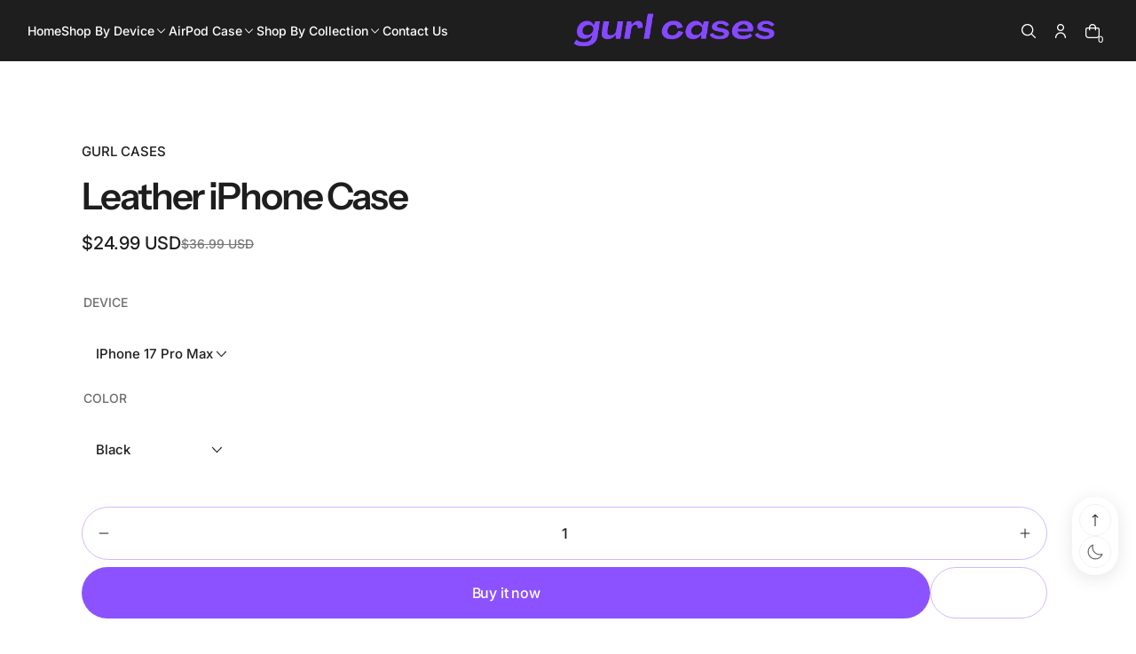

--- FILE ---
content_type: text/css
request_url: https://www.gurlcases.com/cdn/shop/t/4/assets/styles.css?v=137522487547752103091752535094
body_size: 28028
content:
[xb-href]{cursor:pointer}xo-parallax-scroll[xo-keyframes*=groupImg] img{opacity:1}xo-parallax-scroll[xo-keyframes*=groupImg] img+img{position:absolute;top:0;left:0;width:100%;height:100%;opacity:0}.xo-navigate-smooth{animation:xoNavigateSmooth both .3s ease}@keyframes xoNavigateSmooth{0%{opacity:1}to{opacity:0}}@charset "UTF-8";/*! normalize.css v8.0.1 | MIT License | github.com/necolas/normalize.css */html{line-height:1.15;-webkit-text-size-adjust:100%}body{margin:0}main{display:block}h1{font-size:2em;margin:.67em 0}hr{box-sizing:content-box;height:0;overflow:visible}pre{font-family:monospace,monospace;font-size:1em}a{background-color:#fff0}abbr[title]{border-bottom:none;text-decoration:underline;-webkit-text-decoration:underline dotted;text-decoration:underline dotted}b,strong{font-weight:bolder}code,kbd,samp{font-family:monospace,monospace;font-size:1em}small{font-size:80%}sub,sup{font-size:75%;line-height:0;position:relative;vertical-align:baseline}sub{bottom:-.25em}sup{top:-.5em}img{border-style:none}button,input,optgroup,select,textarea{font-family:inherit;font-size:100%;line-height:1.15;margin:0}button,input{overflow:visible}button,select{text-transform:none}button,[type=button],[type=reset],[type=submit]{-webkit-appearance:button}button::-moz-focus-inner,[type=button]::-moz-focus-inner,[type=reset]::-moz-focus-inner,[type=submit]::-moz-focus-inner{border-style:none;padding:0}button:-moz-focusring,[type=button]:-moz-focusring,[type=reset]:-moz-focusring,[type=submit]:-moz-focusring{outline:1px dotted ButtonText}fieldset{padding:.35em .75em .625em}legend{box-sizing:border-box;color:inherit;display:table;max-width:100%;padding:0;white-space:normal}progress{vertical-align:baseline}textarea{overflow:auto}[type=checkbox],[type=radio]{box-sizing:border-box;padding:0}[type=number]::-webkit-inner-spin-button,[type=number]::-webkit-outer-spin-button{height:auto}[type=search]{-webkit-appearance:textfield;outline-offset:-2px}[type=search]::-webkit-search-decoration{-webkit-appearance:none}::-webkit-file-upload-button{-webkit-appearance:button;font:inherit}details{display:block}summary{display:list-item}template{display:none}[hidden]{display:none}*,*:before,*:after{box-sizing:border-box}::-moz-selection{background:color-mix(in srgb,rgba(var(--color-foreground)) 20%,transparent)}::selection{background:color-mix(in srgb,rgba(var(--color-foreground)) 20%,transparent)}html{font-size:62.5%}body{font-family:var(--font-body-family);font-style:var(--font-body-style);font-weight:var(--font-body-weight-bold);font-size:var(--font-body-mobile-size,1.5rem);line-height:calc(1 + .8 / var(--font-body-scale));letter-spacing:0;background:color-mix(in srgb,rgba(var(--color-background)) 100%,transparent);background:color-mix(in srgb,rgba(var(--color-gradient-background)) 100%,transparent);color:color-mix(in srgb,rgba(var(--color-foreground)) 75%,transparent)}@media (min-width:576px){body{font-size:var(--font-body-desktop-size,1.6rem)}}html,body{height:auto!important}.link,a{text-decoration:none}a:not([href]){cursor:default}.xo-fix-mt-collapse:before{content:"";display:block;overflow:auto}.xo-reset{all:revert;box-sizing:border-box;font-family:var(--font-body-family);color:color-mix(in srgb,rgba(var(--color-foreground)) 75%,transparent);line-height:calc(1 + .8 / var(--font-body-scale))}.xo-link{color:inherit;text-decoration:none}:root{--ease-light:cubic-bezier(0, 0, .3, 1);--ease-in-out:cubic-bezier(.645, .045, .355, 1);--ease-out:cubic-bezier(.165, .84, .44, 1);--ease-in:cubic-bezier(.55, .055, .675, .19);--ease:cubic-bezier(.25, .1, .25, 1);--ease-in-back:cubic-bezier(.6, -.28, .735, .045);--ease-out-back:cubic-bezier(.175, .885, .32, 1.275);--ease-in-out-back:cubic-bezier(.68, -.55, .265, 1.55);--ease-in-circ:cubic-bezier(.6, .04, .98, .335);--ease-out-circ:cubic-bezier(.075, .82, .165, 1);--ease-in-out-circ:cubic-bezier(.785, .135, .15, .86);--ease-in-cubic:cubic-bezier(.55, .055, .675, .19);--ease-out-cubic:cubic-bezier(.215, .61, .355, 1);--ease-in-out-cubic:cubic-bezier(.645, .045, .355, 1);--ease-in-expo:cubic-bezier(.95, .05, .795, .035);--ease-out-expo:cubic-bezier(.19, 1, .22, 1);--ease-in-out-expo:cubic-bezier(1, 0, 0, 1);--ease-in-quad:cubic-bezier(.55, .085, .68, .53);--ease-out-quad:cubic-bezier(.25, .46, .45, .94);--ease-in-out-quad:cubic-bezier(.455, .03, .515, .955);--ease-in-quart:cubic-bezier(.895, .03, .685, .22);--ease-out-quart:cubic-bezier(.165, .84, .44, 1);--ease-in-out-quart:cubic-bezier(.77, 0, .175, 1);--ease-in-quint:cubic-bezier(.755, .05, .855, .06);--ease-out-quint:cubic-bezier(.23, 1, .32, 1);--ease-in-out-quint:cubic-bezier(.86, 0, .07, 1);--ease-in-sine:cubic-bezier(.47, 0, .745, .715);--ease-out-sine:cubic-bezier(.39, .575, .565, 1);--ease-in-out-sine:cubic-bezier(.445, .05, .55, .95);--ease-in-bounce:cubic-bezier(.755, .05, .855, .06);--ease-out-bounce:cubic-bezier(.23, 1, .32, 1);--linear:cubic-bezier(0, 0, 1, 1);--spring:cubic-bezier(.27,.79,.45,1.24)}#xo-root{overflow:hidden;overflow:clip;display:flow-root}.section+.section{margin-top:var(--spacing-sections-mobile)}@media (min-width:768px){.section+.section{margin-top:var(--spacing-sections-desktop)}}*:focus-visible{outline:.2rem solid rgb(var(--color-accent,var(--color-foreground,#000)));outline-offset:-.2rem;box-shadow:none}.xo-visually-hidden{position:absolute!important;overflow:hidden;width:1px;height:1px;margin:-1px;padding:0;border:0;clip:rect(0 0 0 0);word-wrap:normal!important}.xo-visually-hidden--inline{margin:0;height:1em}img{max-width:100%;height:auto;border:0;vertical-align:top}img:not([src]){display:block;opacity:0}@-moz-document url-prefix(){img:-moz-loading{visibility:hidden}}:where(p){margin:0}.xo-visually-hidden{position:absolute!important;overflow:hidden;width:.1rem;height:.1rem;margin:-.1rem;padding:0;border:0;clip:rect(0 0 0 0);word-wrap:normal!important}.xo-skip-to-content{display:inline-flex;justify-content:center;align-items:center;text-align:center;padding:1rem 1.5rem;background:rgb(var(--color-accent-1));color:rgba(var(--color-foreground),.75);font-size:1.6rem}.xo-skip-to-content:focus{z-index:9999;position:inherit;overflow:auto;width:auto;height:auto;clip:auto}.xo-scrollbar{--width:10px;--scrollbar-track-color:transparent;--scrollbar-thumb-color:rgba(var(--color-foreground), .2);--scrollbar-thumb-color-hover:rgba(var(--color-foreground), .4);--scrollbar-thumb-padding:2px;--scrollbar-radius:5px;overflow-x:hidden;overflow-y:auto}@-moz-document url-prefix(){.xo-scrollbar{scrollbar-color:rgba(var(--color-foreground),.4) rgba(var(--color-foreground),.4);scrollbar-width:thin}}.xo-scrollbar::-webkit-scrollbar{width:var(--width)}.xo-scrollbar::-webkit-scrollbar-track{background-color:var(--scrollbar-track-color);border-radius:var(--scrollbar-radius)}.xo-scrollbar::-webkit-scrollbar-thumb{background-color:#fff0;border:var(--scrollbar-thumb-padding) solid #fff0;border-radius:var(--scrollbar-radius);background-clip:padding-box;background-color:var(--scrollbar-thumb-color)}.xo-scrollbar:hover::-webkit-scrollbar-thumb{background-color:var(--scrollbar-thumb-color-hover)}.xo-embed-responsive{--aspect-ratio:16 / 9;position:relative;display:block;width:100%;padding:0;overflow:hidden}.xo-embed-responsive:before{content:"";display:block;padding-top:calc(1 / (var(--aspect-ratio)) * 100%)}.xo-embed-responsive iframe,.xo-embed-responsive video,.xo-embed-responsive .xo-embed-responsive__item{position:absolute;top:0;left:0;width:100%;height:100%}.xo-pfs{--min-size:10;--max-size:60;--min-viewport:100;--max-viewport:1200;--m:(var(--max-size) - var(--min-size)) / (var(--max-viewport) - var(--min-viewport));--b:var(--min-size) - var(--m);--size:clamp( calc(var(--min-size) * 1px), calc( var(--m) * 100vw + var(--min-size) * 1px - var(--m) * var(--min-viewport) * 1px ), calc(var(--max-size) * 1px) )}:root{--xo-container-width:var(--page-width, 1400px);--xo-container-gap:var(--page-gap, 20px);--xo-grid-col-gap:var(--grid-mobile-horizontal-spacing, 30px);--xo-grid-row-gap:var(--grid-mobile-vertical-spacing, 30px)}@media (min-width:576px){:root{--xo-grid-col-gap:var(--grid-desktop-horizontal-spacing, 15px);--xo-grid-row-gap:var(--grid-desktop-vertical-spacing, 15px)}}input[type=number]::-webkit-outer-spin-button,input[type=number]::-webkit-inner-spin-button{-webkit-appearance:none;margin:0}input[type=number]{-moz-appearance:textfield}.h1{font-size:calc(var(--font-heading-1-scale) * 4.4rem);line-height:calc(1 + .04 / var(--font-heading-1-scale));letter-spacing:calc(var(--font-heading-1-scale) * -.264rem)}@media (min-width:992px){.h1{font-size:calc(var(--font-heading-1-scale) * 7.5rem);line-height:calc(1 + -.01 / var(--font-heading-1-scale));letter-spacing:calc(var(--font-heading-1-scale) * -.375rem)}}@media (min-width:1400px){.h1{font-size:calc(var(--font-heading-1-scale) * 10rem);line-height:calc(1 + .04 / var(--font-heading-1-scale));letter-spacing:calc(var(--font-heading-1-scale) * -.6rem)}}.h2{font-size:calc(var(--font-heading-2-scale) * 3.6rem);line-height:calc(1 + .17 / var(--font-heading-2-scale));letter-spacing:calc(var(--font-heading-2-scale) * -.18rem)}@media (min-width:992px){.h2{font-size:calc(var(--font-heading-2-scale) * 6rem);line-height:calc(1 + -.08 / var(--font-heading-2-scale));letter-spacing:calc(var(--font-heading-2-scale) * -.3rem)}}@media (min-width:1400px){.h2{font-size:calc(var(--font-heading-2-scale) * 7.5rem);line-height:calc(1 + -.01 / var(--font-heading-2-scale));letter-spacing:calc(var(--font-heading-2-scale) * -.375rem)}}.h3{font-size:calc(var(--font-heading-3-scale) * 3.2rem);line-height:calc(1 + -.08 / var(--font-heading-3-scale));letter-spacing:calc(var(--font-heading-3-scale) * -.16rem)}@media (min-width:992px){.h3{font-size:calc(var(--font-heading-3-scale) * 5rem);line-height:calc(1 + .04 / var(--font-heading-3-scale));letter-spacing:calc(var(--font-heading-3-scale) * -.25rem)}}@media (min-width:1400px){.h3{font-size:calc(var(--font-heading-3-scale) * 6rem);line-height:calc(1 + -.08 / var(--font-heading-3-scale));letter-spacing:calc(var(--font-heading-3-scale) * -.3rem)}}.h4{font-size:calc(var(--font-heading-4-scale) * 2.5rem);line-height:calc(1 + .04 / var(--font-heading-4-scale));letter-spacing:calc(var(--font-heading-4-scale) * -.125rem)}@media (min-width:992px){.h4{font-size:calc(var(--font-heading-4-scale) * 4.2rem);line-height:calc(1 + -.02 / var(--font-heading-4-scale));letter-spacing:calc(var(--font-heading-4-scale) * -.21rem)}}@media (min-width:1400px){.h4{font-size:calc(var(--font-heading-4-scale) * 5rem);line-height:calc(1 + .04 / var(--font-heading-4-scale));letter-spacing:calc(var(--font-heading-4-scale) * -.25rem)}}.h5{font-size:calc(var(--font-heading-5-scale) * 2.4rem);line-height:calc(1 + -.02 / var(--font-heading-5-scale));letter-spacing:calc(var(--font-heading-5-scale) * -.12rem)}@media (min-width:992px){.h5{font-size:calc(var(--font-heading-5-scale) * 3.1rem);line-height:calc(1 + .2 / var(--font-heading-5-scale));letter-spacing:calc(var(--font-heading-5-scale) * -.093rem)}}@media (min-width:1400px){.h5{font-size:calc(var(--font-heading-5-scale) * 4.2rem);line-height:calc(1 + -.02 / var(--font-heading-5-scale));letter-spacing:calc(var(--font-heading-5-scale) * -.21rem)}}.h6{font-size:calc(var(--font-heading-6-scale) * 1.8rem);line-height:calc(1 + .2 / var(--font-heading-6-scale));letter-spacing:calc(var(--font-heading-6-scale) * -.054rem)}@media (min-width:768px){.h6{font-size:calc(var(--font-heading-6-scale) * 2.4rem);line-height:calc(1 + -.02 / var(--font-heading-6-scale));letter-spacing:calc(var(--font-heading-6-scale) * -.12rem)}}@media (min-width:1600px){.h6{font-size:calc(var(--font-heading-6-scale) * 3.1rem);line-height:calc(1 + .2 / var(--font-heading-6-scale));letter-spacing:calc(var(--font-heading-6-scale) * -.093rem)}}.h1,.h2,.h3,.h4,.h5,.h6{font-family:var(--font-heading-family);font-style:var(--font-heading-style);font-weight:var(--font-heading-weight);color:rgb(var(--color-foreground));word-break:break-word;word-wrap:break-word;margin:0;text-transform:none}.xo-table table{font-family:var(--font-body-family);max-width:100%;border-collapse:collapse;border-spacing:0;margin:0;padding:0;border:.1rem solid rgba(var(--color-border));box-shadow:none;caption-side:bottom;color:color-mix(in srgb,rgba(var(--color-foreground)) 100%,transparent);font-size:calc(var(--font-body-scale) * 1.5rem);font-weight:500;line-height:calc(1 + .42 / var(--font-body-scale))}.xo-table table th{text-align:left;padding:1.5rem;border:.1rem solid rgba(var(--color-border));color:rgb(var(--color-foreground));font-family:var(--font-body-family);font-weight:500}.xo-table table td{padding:1.5rem;border:.1rem solid rgba(var(--color-border))}.flex{display:flex}.flex-h{display:flex;flex-direction:row}.flex-v{display:flex;flex-direction:column}.flwrap{flex-wrap:wrap}.jc-center{justify-content:center}.ai-center{align-items:center}.gap-5{gap:.5rem}.gap-10{gap:1rem}.gap-15{gap:1.5rem}.gap-20{gap:2rem}.hide{display:none}.show{display:block}.full-width{display:block;width:100%}.mb-10{margin-bottom:1rem}.mb-20{margin-bottom:2rem}.mb-30{margin-bottom:3rem}.mt-10{margin-top:1rem}.mt-20{margin-top:2rem}.mt-30{margin-top:3rem}.list-unstyled{list-style:none;padding:0;margin:0}.abs{position:absolute}.rel{position:relative}.t-0{top:0}.b-0{bottom:0}[dir=ltr] .l-0{left:0}[dir=rtl] .l-0,[dir=ltr] .r-0{right:0}[dir=rtl] .r-0{left:0}.xo-content h1{font-family:var(--font-body-family);color:rgb(var(--color-foreground));font-weight:var(--font-heading-weight);font-size:calc(var(--font-heading-1-scale) * 4.5rem);line-height:calc(1 + .01 / var(--font-heading-1-scale));letter-spacing:calc(var(--font-heading-1-scale) * -.18rem)}@media (min-width:992px){.xo-content h1{font-size:calc(var(--font-heading-1-scale) * 6rem);letter-spacing:calc(var(--font-heading-1-scale) * -.3rem);font-weight:var(--font-heading-weight)}}.xo-content h2{font-family:var(--font-body-family);color:rgb(var(--color-foreground));font-weight:var(--font-heading-weight);font-size:calc(var(--font-heading-2-scale) * 2.4rem);line-height:calc(1 + .33 / var(--font-heading-2-scale));letter-spacing:calc(var(--font-heading-2-scale) * -.096rem);padding-bottom:1.6rem}@media (min-width:768px){.xo-content h2{padding-bottom:2rem}}@media (min-width:992px){.xo-content h2{font-weight:var(--font-heading-weight);font-size:calc(var(--font-heading-2-scale) * 4.2rem);line-height:calc(1 + .01 / var(--font-heading-2-scale));letter-spacing:calc(var(--font-heading-2-scale) * -.21rem)}}.xo-content h3{font-family:var(--font-body-family);color:rgb(var(--color-foreground));font-weight:var(--font-heading-weight);font-size:calc(var(--font-heading-3-scale) * 1.8rem);line-height:calc(1 + .77 / var(--font-heading-3-scale));letter-spacing:calc(var(--font-heading-3-scale) * -.036rem)}@media (min-width:992px){.xo-content h3{font-size:calc(var(--font-heading-3-scale) * 2.6rem);line-height:calc(1 + .23 / var(--font-heading-3-scale));letter-spacing:calc(var(--font-heading-3-scale) * -.052rem)}}.xo-content h4{font-family:var(--font-body-family);color:rgb(var(--color-foreground));font-weight:var(--font-heading-weight);font-size:calc(var(--font-heading-4-scale) * 1.7rem);line-height:calc(1 + .58 / var(--font-heading-4-scale));letter-spacing:normal;padding-bottom:1rem}@media (min-width:768px){.xo-content h4{font-size:calc(var(--font-heading-4-scale) * 1.8rem);line-height:calc(1 + .5 / var(--font-heading-4-scale))}}.xo-content h5{font-family:var(--font-heading-family);color:color-mix(in srgb,rgba(var(--color-foreground)) 100%,transparent);font-weight:var(--font-heading-weight);font-size:calc(var(--font-heading-5-scale) * 1.6rem);line-height:calc(1 + .68 / var(--font-heading-5-scale));letter-spacing:normal}@media (min-width:768px){.xo-content h5{font-size:calc(var(--font-heading-5-scale) * 1.8rem);line-height:calc(1 + .5 / var(--font-heading-5-scale))}}.xo-content h6{font-family:var(--font-heading-family);color:color-mix(in srgb,rgba(var(--color-foreground)) 100%,transparent);font-weight:var(--font-heading-weight);font-size:calc(var(--font-heading-5-scale) * 1.5rem);line-height:calc(1 + .4 / var(--font-heading-5-scale));letter-spacing:normal}@media (min-width:768px){.xo-content h6{font-size:calc(var(--font-heading-5-scale) * 1.6rem);line-height:calc(1 + .5 / var(--font-heading-5-scale))}}.xo-content h1,.xo-content h2,.xo-content h3,.xo-content h4,.xo-content h5,.xo-content h6{margin:1rem 0}.xo-content p{margin:0;margin-bottom:1rem;font-family:var(--font-body-family);color:rgb(var(--color-foreground),.7);font-weight:400;font-size:calc(var(--font-body-scale) * 1.6rem);line-height:calc(1 + .62 / var(--font-body-scale));letter-spacing:calc(var(--font-body-scale) * -.016rem)}.xo-content p:first-child{margin-bottom:0}.xo-content em{display:block;margin:0;padding:3.3rem 0 3.8rem;font-family:var(--font-body-family);color:rgb(var(--color-foreground),.7);font-weight:500;font-size:calc(var(--font-body-scale) * 1.8rem);line-height:calc(1 + .55 / var(--font-body-scale));letter-spacing:calc(var(--font-body-scale) * -.036rem)}@media (min-width:768px){.xo-content em{font-size:calc(var(--font-body-scale) * 2rem);line-height:calc(1 + .4 / var(--font-body-scale));letter-spacing:calc(var(--font-body-scale) * -.04rem)}}@media (min-width:992px){.xo-content em{padding:6.8rem 0 2.9rem}}.xo-content blockquote{margin:0;padding:3rem 0 2rem;font-family:var(--font-body-family);color:rgb(var(--color-foreground),.7);font-weight:500;font-size:calc(var(--font-body-scale) * 1.8rem);line-height:calc(1 + .55 / var(--font-body-scale));letter-spacing:calc(var(--font-body-scale) * -.036rem)}@media (min-width:768px){.xo-content blockquote{font-size:calc(var(--font-body-scale) * 2rem);line-height:calc(1 + .4 / var(--font-body-scale));letter-spacing:calc(var(--font-body-scale) * -.04rem)}}@media (min-width:992px){.xo-content blockquote{padding:6.4rem 0 3rem}}.xo-content blockquote p{margin:0;padding:0;overflow:hidden;font-family:var(--font-body-family);color:rgb(var(--color-foreground),.7);font-weight:500;font-size:calc(var(--font-body-scale) * 1.8rem);line-height:calc(1 + .55 / var(--font-body-scale));letter-spacing:calc(var(--font-body-scale) * -.036rem)}@media (min-width:768px){.xo-content blockquote p{font-size:calc(var(--font-body-scale) * 2rem);line-height:calc(1 + .4 / var(--font-body-scale));letter-spacing:calc(var(--font-body-scale) * -.04rem)}}.xo-content blockquote p:empty{padding-bottom:0}.xo-content strong{font-family:var(--font-body-family);color:rgb(var(--color-foreground),1);font-size:calc(var(--font-body-scale) * 1.7rem);line-height:calc(1 + .58 / var(--font-body-scale))}@media (min-width:768px){.xo-content strong{font-size:calc(var(--font-body-scale) * 1.8rem);line-height:calc(1 + .5 / var(--font-body-scale))}}.xo-content ul[data-mce-fragment="1"]{margin:0 0 2rem;padding-inline-start:3rem;display:flex;flex-direction:column;gap:.8rem;opacity:.7}.xo-content ul[data-mce-fragment="1"] li{font-family:var(--font-body-family);color:rgb(var(--color-foreground),1);font-weight:400;font-size:calc(var(--font-body-scale) * 1.6rem);line-height:calc(1 + .62 / var(--font-body-scale));letter-spacing:calc(var(--font-body-scale) * -.016rem)}.xo-content ul,.xo-content ol{margin:0;padding-inline-start:2.5rem;display:flex;flex-direction:column;gap:.4rem;list-style-position:inside;opacity:.7}.xo-content ul li,.xo-content ol li{font-family:var(--font-body-family);color:rgb(var(--color-foreground),1);font-weight:400;font-size:calc(var(--font-body-scale) * 1.6rem);line-height:calc(1 + .62 / var(--font-body-scale));letter-spacing:calc(var(--font-body-scale) * -.016rem)}.xo-content li span,.xo-content li{white-space:nowrap}.xo-content li span strong,.xo-content li strong{padding:0}.xo-content table{margin:2rem 0}.xo-content span{overflow:hidden}.xo-content img{width:100%;border-radius:1rem}.xo-content a{color:inherit;text-decoration:underline}:root{--xo-container-width:var(--page-width, 1400px);--xo-container-gap:var(--page-gap, 22px);--xo-grid-col-gap:var(--grid-mobile-horizontal-spacing, 20px);--xo-grid-row-gap:var(--grid-mobile-vertical-spacing, 20px)}@media (min-width:768px){:root{--xo-grid-col-gap:var(--grid-desktop-horizontal-spacing, 15px);--xo-grid-row-gap:var(--grid-desktop-vertical-spacing, 15px)}}@media (min-width:992px){:root{--xo-container-gap:var(--page-gap, 32px)}}@media (min-width:1400px){:root{--xo-container-gap:var(--page-gap, 54px)}}@media (min-width:1600px){:root{--xo-container-gap:var(--page-gap, 72px)}}@media (min-width:1920px){:root{--xo-container-gap:var(--page-gap, 164px)}}.shopify-challenge__container{width:100%;padding:5rem 0;margin:0 auto}@media (min-width:768px){.shopify-challenge__container{width:50rem;padding:6.2rem 0 10rem}}@media (min-width:1400px){.shopify-challenge__container{padding:11.2rem 0 16rem}}.shopify-challenge__container .shopify-challenge__message{color:color-mix(in srgb,rgba(var(--color-foreground)) 60%,transparent);font-size:calc(var(--font-body-scale) * 1.6rem);line-height:calc(1 + .42 / var(--font-body-scale));font-weight:500}.shopify-challenge__container .g-recaptcha{padding:2rem 0}.shopify-challenge__container .shopify-challenge__button{border:none;padding:1.4rem 2.4rem;border-radius:8.6rem;background-color:color-mix(in srgb,rgba(var(--color-button)) 100%,transparent);color:color-mix(in srgb,rgba(var(--color-button-text)) 100%,transparent);cursor:pointer;transition:all .3s ease-in-out}.shopify-challenge__container .shopify-challenge__button:hover{opacity:.7}.shopify-challenge__container .shopify-challenge__error{padding:0;color:color-mix(in srgb,rgba(var(--color-foreground)) 60%,transparent);font-size:calc(var(--font-body-scale) * 1.6rem);line-height:calc(1 + .42 / var(--font-body-scale));font-weight:500}html[xo-dark-mode] .shopify-section.section-header:has(~#xo-main-content>.shopify-section.section-hero:first-child) .xo-header--style-1:not(.xo-header:has(xo-sticky[xo-is-sticky])) .xo-header__logo-img--transparent,html[xo-dark-mode] .shopify-section.section-header:has(~#xo-main-content>.shopify-section.section-hero:first-child) .xo-header--style-3:not(.xo-header:has(xo-sticky[xo-is-sticky])) .xo-header__logo-img--transparent,html[xo-dark-mode] .shopify-section.section-header:has(~#xo-main-content>.shopify-section.section-hero:first-child) .xo-header--style-4:not(.xo-header:has(xo-sticky[xo-is-sticky])) .xo-header__logo-img--transparent{display:block}html[xo-dark-mode] .shopify-section.section-header:has(~#xo-main-content>.shopify-section.section-hero:first-child) .xo-header--style-1:not(.xo-header:has(xo-sticky[xo-is-sticky])) .xo-header__logo-img--sticky,html[xo-dark-mode] .shopify-section.section-header:has(~#xo-main-content>.shopify-section.section-hero:first-child) .xo-header--style-3:not(.xo-header:has(xo-sticky[xo-is-sticky])) .xo-header__logo-img--sticky,html[xo-dark-mode] .shopify-section.section-header:has(~#xo-main-content>.shopify-section.section-hero:first-child) .xo-header--style-4:not(.xo-header:has(xo-sticky[xo-is-sticky])) .xo-header__logo-img--sticky{display:none}html[xo-dark-mode] .shopify-section.section-header:has(~#xo-main-content>.shopify-section.section-hero:first-child) .xo-menu-horizontal__polygon svg{color:color-mix(in srgb,rgba(var(--color-background)) 100%,transparent)!important}html[xo-dark-mode] .shopify-section.section-header:has(~#xo-main-content>.shopify-section.section-hero:first-child) .xo-menu-horizontal__border svg{color:rgba(var(--color-foreground),.1)!important}html[xo-dark-mode] .xo-header .xo-header__logo-img--transparent{display:block}html[xo-dark-mode] .xo-header .xo-header__logo-img--sticky{display:none}html[xo-dark-mode] .xo-header xo-sticky[xo-is-sticky]:not([xo-is-sticky=false]) .xo-header__logo-img--transparent{display:block}html[xo-dark-mode] .xo-header xo-sticky[xo-is-sticky]:not([xo-is-sticky=false]) .xo-header__logo-img--sticky{display:none}html[xo-dark-mode] .xo-product-card{border:.1rem solid rgba(var(--color-border),.15)}html[xo-dark-mode] .xo-menu-hamburger-header .xo-menu-hamburger__logo-img--sticky{display:none}html[xo-dark-mode] .xo-menu-hamburger-header .xo-menu-hamburger__logo-img--transparent{display:block}html[xo-dark-mode] .side-actions .side-actions__content{border:.1rem solid rgba(var(--color-border),.15);box-shadow:none}html[xo-dark-mode] .product-featured-block__image--modifier img,html[xo-dark-mode] .product-featured__item--modifier img,html[xo-dark-mode] .product-featured__image--modifier img,html[xo-dark-mode] .product-featured-2__icon--modifier img,html[xo-dark-mode] .feature-special__icon--modifier img,html[xo-dark-mode] .shop-look-1__image--modifier img,html[xo-dark-mode] .featured-collection-11__image--modifier img,html[xo-dark-mode] .img-with-text-2__feature-item--modifier img,html[xo-dark-mode] .service-block__image--modifier img{filter:invert(1)}html[xo-dark-mode] .chart__image text,html[xo-dark-mode] .chart-1__image text{fill:color-mix(in srgb,rgba(var(--color-foreground)) 100%,transparent)}html[xo-dark-mode] .multi-column-1__image{display:none}html[xo-dark-mode] .multi-column-1__image--dark-mode{display:block}p a{color:inherit;text-decoration:underline}p a:hover{opacity:.5}xo-gallery-portal{background:#fff}xo-gallery-portal xo-gallery-prev,xo-gallery-portal xo-gallery-next{width:4rem;height:4rem;border-radius:50%;border:.1rem solid #e5e5e5;color:#0000009c;display:flex;align-items:center;justify-content:center;transition:all .3s}xo-gallery-portal xo-gallery-prev svg,xo-gallery-portal xo-gallery-next svg{width:1.6rem;height:1.6rem;fill:#0000009c}xo-gallery-portal xo-gallery-prev:hover,xo-gallery-portal xo-gallery-next:hover{opacity:.6}[dir=ltr] xo-gallery-portal xo-gallery-prev{left:2.4rem}[dir=rtl] xo-gallery-portal xo-gallery-prev{right:2.4rem}xo-gallery-portal xo-gallery-prev svg{margin-inline-start:-.3rem}[dir=ltr] xo-gallery-portal xo-gallery-next{right:2.4rem}[dir=rtl] xo-gallery-portal xo-gallery-next{left:2.4rem}xo-gallery-portal xo-gallery-next svg{margin-inline-end:-.3rem}xo-gallery-portal xo-gallery-counter{top:2.4rem;padding:0;color:#0000009c}[dir=ltr] xo-gallery-portal xo-gallery-counter{left:2.4rem}[dir=rtl] xo-gallery-portal xo-gallery-counter{right:2.4rem}xo-gallery-portal xo-modal-trigger{top:2.4rem;width:3.2rem;height:3.2rem;border-radius:50%;color:#0000009c;border:.1rem solid #e5e5e5;display:flex;align-items:center;justify-content:center}[dir=ltr] xo-gallery-portal xo-modal-trigger{right:2.4rem}[dir=rtl] xo-gallery-portal xo-modal-trigger{left:2.4rem}xo-gallery-portal xo-modal-trigger svg{width:1rem;height:1rem;transition:all .5s;will-change:transform;fill:#0000009c}xo-gallery-portal xo-modal-trigger:hover{opacity:.6}xo-gallery-portal xo-modal-trigger:hover svg{transform:rotate(90deg)}xo-gallery-portal xo-modal[xo-name="1"] xo-modal-pan{display:flex;align-items:center;justify-content:center}@keyframes zoom-in{0%{transform:scale(.5)}to{transform:scale(1)}}xo-gallery-portal[xo-type=scroll] img{width:auto}xo-tooltip-content{border-radius:var(--tooltip-corner-radius);white-space:nowrap}.animate-image{height:100%;overflow:hidden;border-radius:var(--border-radius);max-width:var(--max-width)}.animate-image .xo-image,.animate-image .xo-image__placeholder,.animate-image img,.animate-image svg{width:100%;height:100%}.animate-image xo-animate{opacity:1!important}.announcement-bar{width:100%;text-align:center;color:rgba(var(--color-foreground))}.xo-badge-block{display:inline-flex;align-items:center;justify-content:center;gap:.4rem;padding:.2rem 1rem;font-size:calc(var(--font-body-scale) * 1.4rem);background:var(--bg-color);color:var(--text-color);word-break:break-word;word-wrap:break-word;border-radius:.6rem}.xo-badge-block__image{width:1.4rem;height:1.4rem}.xo-badge-discount{display:flex;align-items:center;gap:.4rem;font-size:calc(var(--font-body-scale) * 1.3rem);font-weight:500;line-height:calc(1 + .53 / var(--font-body-scale));padding-bottom:1.6rem;opacity:.8}@media (min-width:1200px){.xo-badge-discount{font-size:calc(var(--font-body-scale) * 1.4rem);line-height:calc(1 + .42 / var(--font-body-scale));padding-bottom:2.1rem}}.xo-badge-new{min-height:2.8rem;padding:.4rem .8rem;font-size:calc(var(--font-body-scale) * 1.4rem);font-weight:400;line-height:calc(1 + .42 / var(--font-body-scale));text-align:center;color:color-mix(in srgb,rgba(var(--color-badge-new-label)) 100%,transparent);background-color:color-mix(in srgb,rgba(var(--color-badge-new-background)) 100%,transparent);transition:all .3s ease}.xo-badge-new--radius{border-radius:var(--badge-radius)}.xo-badge-sale{min-height:2.8rem;padding:.4rem .8rem;font-size:calc(var(--font-body-scale) * 1.4rem);font-weight:400;line-height:calc(1 + .42 / var(--font-body-scale));text-align:center;color:color-mix(in srgb,rgba(var(--color-badge-sale-label)) 100%,transparent);background-color:color-mix(in srgb,rgba(var(--color-badge-sale-background)) 100%,transparent);transition:all .3s ease;overflow:hidden}.xo-badge-sale--radius{border-radius:var(--badge-radius)}.xo-badge-sold-out{min-height:2.8rem;padding:.4rem .8rem;font-size:calc(var(--font-body-scale) * 1.4rem);font-weight:400;line-height:calc(1 + .42 / var(--font-body-scale));text-align:center;color:color-mix(in srgb,rgba(var(--color-badge-sold-out-label)) 100%,transparent);background-color:color-mix(in srgb,rgba(var(--color-badge-sold-out-background)) 100%,transparent);transition:all .3s ease}.xo-badge-sold-out--radius{border-radius:var(--badge-radius)}.xo-blog-tags{color:rgba(var(--color-foreground));align-items:center}.xo-blog-tags__item{font-size:calc(var(--font-body-scale) * 1.2rem);color:color-mix(in srgb,rgba(var(--color-background)) 100%,transparent);background-color:color-mix(in srgb,rgba(var(--color-button)) 100%,transparent);padding:.4rem .8rem;margin-left:.5rem}.xo-blog-tags__item--radius{border-radius:var(--tag-radius)}.xo-blog-tags__title{color:rgba(var(--color-foreground),.5)}.xo-breadcrumb--border{border-bottom:.1rem solid rgba(var(--color-foreground),.15)}.xo-breadcrumb__list{margin:0;padding:0;display:flex;flex-wrap:wrap;align-items:center;justify-content:var(--align);gap:.4rem;list-style:none}.xo-breadcrumb__item{display:flex;align-items:center;gap:.2rem}.xo-breadcrumb__item a{color:color-mix(in srgb,rgba(var(--color-foreground)) 100%,transparent);font-weight:500;font-size:calc(var(--font-body-scale) * 1.5rem);line-height:calc(1 + .42 / var(--font-body-scale));opacity:.9}.xo-breadcrumb__link{color:color-mix(in srgb,rgba(var(--color-foreground)) 100%,transparent);font-weight:500;font-size:calc(var(--font-body-scale) * 1.5rem);line-height:calc(1 + .42 / var(--font-body-scale));opacity:.9;transition:all .3s}.xo-breadcrumb__link:hover{opacity:1;text-decoration:underline}.xo-breadcrumb--current{opacity:.75}.xo-breadcrumb__separator{display:flex;justify-content:center;align-items:center}.xo-bubble{position:relative;background:var(--bg-color);color:var(--label-color);padding:.3rem .8rem}.xo-bubble--modifier{display:flex;align-items:center;justify-content:center;gap:.4rem}.xo-bubble--radius{border-radius:1.4rem}.xo-bubble--modifier.xo-bubble--above{position:absolute;bottom:100%}[dir=ltr] .xo-bubble--modifier.xo-bubble--above{right:-1rem}[dir=rtl] .xo-bubble--modifier.xo-bubble--above{left:-1rem}.xo-bubble--modifier.xo-bubble--above:after{content:"";position:absolute;top:100%;border-right:.5rem solid #fff0;border-top:.5rem solid var(--bg-color)}[dir=ltr] .xo-bubble--modifier.xo-bubble--above:after{left:1rem}[dir=rtl] .xo-bubble--modifier.xo-bubble--above:after{right:1rem}.xo-bubble__icon{display:flex;align-items:center;justify-content:center}.xo-bubble__icon svg{color:var(--label-color)}.xo-bubble__label{display:block;color:var(--label-color);font-size:calc(var(--font-body-scale) * 1.2rem);font-weight:500;line-height:calc(1 + .4 / var(--font-body-scale))}.xo-btn-icon{position:relative;z-index:1;display:flex;align-items:center;justify-content:center;cursor:pointer;-webkit-user-select:none;-moz-user-select:none;user-select:none;overflow:hidden;transition:all .3s;will-change:transform}.xo-btn-icon:after{content:"";position:absolute;top:.2rem;right:.2rem;bottom:.2rem;left:.2rem;border:.1rem solid #fff0;transition:.3s}.xo-btn-icon:focus:after{border:.1rem solid color-mix(in srgb,rgba(var(--color-background)) 100%,transparent)}.xo-btn-icon--fill{transition:.5s cubic-bezier(.25,.74,.22,.99)}.xo-btn-icon--fill .xo-btn-icon__icon{position:relative;color:color-mix(in srgb,rgba(var(--color-button-text)) 100%,transparent);transition:all .3s}.xo-btn-icon--fill:before{content:"";position:absolute;z-index:-1;top:100%;width:100%;height:0;padding-top:100%;border-radius:50% 50% 0 0;transition:all .5s cubic-bezier(.25,.74,.22,.99) .05s,border-radius .5s cubic-bezier(.25,.74,.22,.99) .22s}[dir=ltr] .xo-btn-icon--fill:before{left:50%}[dir=rtl] .xo-btn-icon--fill:before{right:50%}[dir=ltr] .xo-btn-icon--fill:before{transform:translate(-50%)}[dir=rtl] .xo-btn-icon--fill:before{transform:translate(50%)}.xo-btn-icon--fill:hover:before{width:100%;height:100%;padding-top:0;border-radius:0;top:0}[dir=ltr] .xo-btn-icon--fill:hover:before{transform:translate(-50%)}[dir=rtl] .xo-btn-icon--fill:hover:before{transform:translate(50%)}.xo-btn-icon--fill.xo-btn-icon--primary:hover .xo-btn-icon__icon{color:color-mix(in srgb,rgba(var(--color-secondary-button-text)) 100%,transparent)}.xo-btn-icon--fill.xo-btn-icon--secondary:hover .xo-btn-icon__icon{color:color-mix(in srgb,rgba(var(--color-button-text)) 100%,transparent)}.xo-btn-icon--rotate .xo-btn-icon__icon{transition:.3s}.xo-btn-icon--rotate:hover .xo-btn-icon__icon{transform:rotate(90deg);transition:.3s}.xo-btn-icon--slide-up{overflow:hidden;position:relative}.xo-btn-icon--slide-up .xo-btn-icon__icon{transition:all .3s cubic-bezier(.31,.41,.38,.96)}.xo-btn-icon--slide-up:hover .xo-btn-icon__icon--after{transform:translateY(0);opacity:1}.xo-btn-icon--slide-up:hover .xo-btn-icon__icon--before{transform:translateY(-100%);opacity:0}.xo-btn-icon__icon--after{transform:translateY(100%);position:absolute;top:0;width:100%;height:100%;opacity:0}[dir=ltr] .xo-btn-icon__icon--after{left:0}[dir=rtl] .xo-btn-icon__icon--after{right:0}.xo-btn-icon--primary{border:.1rem solid color-mix(in srgb,rgba(var(--color-button)) 100%,transparent);background-color:color-mix(in srgb,rgba(var(--color-button)) 100%,transparent);color:color-mix(in srgb,rgba(var(--color-button-text)) 100%,transparent)}.xo-btn-icon--primary:before{background-color:color-mix(in srgb,rgba(var(--color-secondary-button)) 100%,transparent)}.xo-btn-icon--primary:hover{border:.1rem solid #fff0}.xo-btn-icon--secondary{border:.1rem solid color-mix(in srgb,rgba(var(--color-button)) 100%,transparent);background-color:#fff0;color:color-mix(in srgb,rgba(var(--color-button)) 100%,transparent)}.xo-btn-icon--secondary:before{background-color:color-mix(in srgb,rgba(var(--color-button)) 100%,transparent)}.xo-btn-icon--secondary:hover{border:.1rem solid color-mix(in srgb,rgba(var(--color-button)) 100%,transparent)}.xo-btn-icon__icon{display:flex;align-items:center;justify-content:center}.xo-btn-icon--sm{width:3.2rem;height:3.2rem}.xo-btn-icon--md{width:4rem;height:4rem}.xo-btn-icon--lg{width:4.8rem;height:4.8rem}.xo-btn-icon--boxed.xo-btn-icon--radius{border-radius:var(--button-icon-radius-boxed)}.xo-btn-icon--boxed.xo-btn-icon--radius:focus:after{border-radius:var(--button-icon-radius-boxed)}.xo-btn-icon--circle.xo-btn-icon--radius{border-radius:var(--button-icon-radius-circle)}.xo-btn-icon--circle.xo-btn-icon--radius:focus:after{border-radius:var(--button-icon-radius-circle)}.xo-btn-icon__loading{width:100%;display:flex;align-items:center;justify-content:center;position:absolute;top:0;right:0;bottom:0;left:0;transform:translateY(100%);transition:.3s}xo-cart-shipping-rates-submit[xo-loading]:not([xo-loading=false]) .xo-btn-icon__loading,xo-cart-note-submit[xo-loading]:not([xo-loading=false]) .xo-btn-icon__loading,xo-cart-add[xo-loading]:not([xo-loading=false]) .xo-btn-icon__loading,xo-product-quick-view-trigger[xo-loading]:not([xo-loading=false]) .xo-btn-icon__loading,xo-products-fetcher-remove[xo-loading]:not([xo-loading=false]) .xo-btn-icon__loading{transform:translateY(0)}xo-cart-shipping-rates-submit[xo-loading]:not([xo-loading=false]) .xo-btn-icon__icon,xo-cart-note-submit[xo-loading]:not([xo-loading=false]) .xo-btn-icon__icon,xo-cart-add[xo-loading]:not([xo-loading=false]) .xo-btn-icon__icon,xo-product-quick-view-trigger[xo-loading]:not([xo-loading=false]) .xo-btn-icon__icon,xo-products-fetcher-remove[xo-loading]:not([xo-loading=false]) .xo-btn-icon__icon{opacity:0;transform:translateY(-100%)}.button-slide{display:flex;align-items:center;justify-content:center;width:var(--btn-size);height:var(--btn-size);position:relative;overflow:hidden;cursor:pointer}.button-slide.button-slide--radius{border-radius:50%}.button-slide__wrapper{display:flex;align-items:center;justify-content:center;overflow:hidden;position:relative}.button-slide--primary{color:color-mix(in srgb,rgba(var(--color-button-text)) 100%,transparent);background-color:color-mix(in srgb,rgba(var(--color-button)) 100%,transparent)}.button-slide--primary svg{color:color-mix(in srgb,rgba(var(--color-button-text)) 100%,transparent)}.button-slide--secondary{color:color-mix(in srgb,rgba(var(--color-secondary-button-text)) 100%,transparent);background-color:color-mix(in srgb,rgba(var(--color-secondary-button)) 100%,transparent)}.button-slide--secondary svg{color:color-mix(in srgb,rgba(var(--color-secondary-button-text)) 100%,transparent)}.button-slide--dark{background-color:color-mix(in srgb,rgba(var(--color-layer)) 100%,transparent);border:none;cursor:pointer;transition:all .3s}.button-slide--dark:hover{background-color:color-mix(in srgb,rgba(var(--color-button)) 100%,transparent)}.button-slide--dark:hover svg{color:color-mix(in srgb,rgba(var(--color-button-text)) 100%,transparent)}.button-slide--dark svg{color:color-mix(in srgb,rgba(var(--color-foreground)) 100%,transparent)}.button-slide__icon-before,.button-slide__icon-after{display:flex;align-items:center;justify-content:center;transition:.2s}.button-slide__icon-after{position:absolute;top:50%}[dir=ltr] .button-slide__icon-after{left:50%}[dir=rtl] .button-slide__icon-after{right:50%}[dir=ltr] .button-slide--left .button-slide__icon-after{transform:translate(250%,-50%)}[dir=rtl] .button-slide--left .button-slide__icon-after{transform:translate(-250%,-50%)}[dir=ltr] .button-slide--left:hover .button-slide__icon-after{transform:translate(-50%,-50%)}[dir=rtl] .button-slide--left:hover .button-slide__icon-after{transform:translate(50%,-50%)}[dir=ltr] .button-slide--left:hover .button-slide__icon-before{transform:translate(-250%)}[dir=rtl] .button-slide--left:hover .button-slide__icon-before{transform:translate(250%)}[dir=ltr] .button-slide--right .button-slide__icon-after{transform:translate(-250%,-50%)}[dir=rtl] .button-slide--right .button-slide__icon-after{transform:translate(250%,-50%)}[dir=ltr] .button-slide--right:hover .button-slide__icon-after{transform:translate(-50%,-50%)}[dir=rtl] .button-slide--right:hover .button-slide__icon-after{transform:translate(50%,-50%)}[dir=ltr] .button-slide--right:hover .button-slide__icon-before{transform:translate(250%)}[dir=rtl] .button-slide--right:hover .button-slide__icon-before{transform:translate(-250%)}[dir=ltr] .button-slide--up .button-slide__icon-after{transform:translate(-50%,250%)}[dir=rtl] .button-slide--up .button-slide__icon-after{transform:translate(50%,250%)}[dir=ltr] .button-slide--up:hover .button-slide__icon-after{transform:translate(-50%,-50%)}[dir=rtl] .button-slide--up:hover .button-slide__icon-after{transform:translate(50%,-50%)}.button-slide--up:hover .button-slide__icon-before{transform:translateY(-250%)}[dir=ltr] .button-slide--down .button-slide__icon-after{transform:translate(-50%,-250%)}[dir=rtl] .button-slide--down .button-slide__icon-after{transform:translate(50%,-250%)}[dir=ltr] .button-slide--down:hover .button-slide__icon-after{transform:translate(-50%,-50%)}[dir=rtl] .button-slide--down:hover .button-slide__icon-after{transform:translate(50%,-50%)}.button-slide--down:hover .button-slide__icon-before{transform:translateY(250%)}.button-slide--boxed.button-slide--radius{border-radius:20%}.button-slide--transparent{padding:0;background-color:#fff0;color:color-mix(in srgb,rgba(var(--color-button)) 100%,transparent);gap:.5rem}.button-slide--transparent svg{color:rgba(var(--color-button),.6)!important}.button-slide--transparent.button-slide--radius{border-radius:0}.xo-btn--radius{border-radius:var(--button-radius)}.xo-btn--radius:after{border-radius:calc(var(--button-radius) - .2rem)}.xo-btn{--width:initial;position:relative;z-index:1;display:inline-flex;align-items:center;justify-content:center;font-size:calc((1 + (var(--buttons-scale) - 1) / 2) * 1.5rem);font-weight:500;background-color:color-mix(in srgb,rgba(var(--color-button)) calc(var(--buttons-background-opacity) * 100%),transparent);color:color-mix(in srgb,rgba(var(--color-button-text)) 100%,transparent);cursor:pointer;-webkit-user-select:none;-moz-user-select:none;user-select:none;box-shadow:var(--buttons-shadow-horizontal-offset) var(--buttons-shadow-vertical-offset) var(--buttons-shadow-blur-radius) color-mix(in srgb,rgba(var(--color-shadow)) calc(var(--buttons-shadow-opacity) * 100%),transparent);border:var(--buttons-border-width) solid color-mix(in srgb,rgba(var(--color-button)) calc(var(--buttons-border-opacity) * 100%),transparent);padding:0;overflow:hidden;transition:.3s;will-change:transform}.xo-btn[style*=--width] .xo-btn__content{padding:0}.xo-btn:after{content:"";position:absolute;top:.2rem;right:.2rem;bottom:.2rem;left:.2rem;border:.1rem solid #fff0;transition:.3s}.xo-btn:focus:after{border:.1rem solid color-mix(in srgb,rgba(var(--color-button-text)) 100%,transparent)}.xo-btn--animation{transition:.5s cubic-bezier(.25,.74,.22,.99)}.xo-btn--animation .xo-btn__content{position:relative}.xo-btn--animation:before{content:"";position:absolute;z-index:-1;top:100%;width:100%;height:0;padding-top:100%;border-radius:0;transition:all .5s cubic-bezier(.25,.74,.22,.99) .05s,border-radius .5s cubic-bezier(.25,.74,.22,.99) .22s}[dir=ltr] .xo-btn--animation:before{left:50%;transform:translate(-50%)}[dir=rtl] .xo-btn--animation:before{right:50%;transform:translate(50%)}.xo-btn--animation:hover:before{width:101%;height:101%;padding-top:0;top:0}[dir=ltr] .xo-btn--animation:hover:before{transform:translate(-50%)}[dir=rtl] .xo-btn--animation:hover:before{transform:translate(50%)}.xo-btn--animation .xo-btn__text{color:#fff0}.xo-btn--animation.xo-btn--radius:before{border-radius:50% 50% 0 0}.xo-btn--animation.xo-btn--radius:hover:before{border-radius:0}.xo-btn--animation.xo-btn--primary{border:.1rem solid color-mix(in srgb,rgba(var(--color-button)) 100%,transparent)}.xo-btn--animation.xo-btn--primary .xo-btn__content{text-shadow:0 0 0 color-mix(in srgb,rgba(var(--color-button-text)) 100%,transparent),0 3rem 0 #fff0}.xo-btn--animation.xo-btn--primary:before{background-color:color-mix(in srgb,rgba(var(--color-secondary-button)) 100%,transparent)}.xo-btn--animation.xo-btn--primary:hover .xo-btn__content{text-shadow:0 -3rem 0 transparent,0 0 0 color-mix(in srgb,rgba(var(--color-secondary-button-text)) 100%,transparent)}.xo-btn--animation.xo-btn--primary:hover .xo-btn__content svg{color:color-mix(in srgb,rgba(var(--color-secondary-button-text)) 100%,transparent)}.xo-btn--animation.xo-btn--primary:hover .xo-btn__loading .xo-loader-3>*,.xo-btn--animation.xo-btn--primary:hover .xo-btn__loading .xo-loader-3:before,.xo-btn--animation.xo-btn--primary:hover .xo-btn__loading .xo-loader-3:after{background-color:color-mix(in srgb,rgba(var(--color-secondary-button-text)) 100%,transparent)}.xo-btn--animation.xo-btn--secondary .xo-btn__content{text-shadow:0 0 0 color-mix(in srgb,rgba(var(--color-secondary-button-text)) 100%,transparent),0 3rem 0 #fff0}.xo-btn--animation.xo-btn--secondary:before{background-color:color-mix(in srgb,rgba(var(--color-button)) 100%,transparent)}.xo-btn--animation.xo-btn--secondary:hover{border:.1rem solid rgba(var(--color-button),1)}.xo-btn--animation.xo-btn--secondary:hover .xo-btn__content{text-shadow:0 -3rem 0 transparent,0 0 0 color-mix(in srgb,rgba(var(--color-button-text)) 100%,transparent)}.xo-btn--animation.xo-btn--secondary:hover .xo-btn__content svg{color:color-mix(in srgb,rgba(var(--color-button-text)) 100%,transparent)}.xo-btn--animation.xo-btn--secondary:hover .xo-btn__loading .xo-loader-3>*,.xo-btn--animation.xo-btn--secondary:hover .xo-btn__loading .xo-loader-3:before,.xo-btn--animation.xo-btn--secondary:hover .xo-btn__loading .xo-loader-3:after{background-color:color-mix(in srgb,rgba(var(--color-button-text)) 100%,transparent)}.xo-btn__content,.xo-btn__loading{display:flex;align-items:center;justify-content:center;width:100%;transition:.3s}.xo-btn__content{padding:.6rem calc(var(--buttons-scale) * 2rem);overflow:hidden;gap:.5rem;width:var(--width,auto);line-height:calc(1 + .6 / var(--font-body-scale));font-weight:500;word-break:break-word;word-wrap:break-word}.xo-btn__content--reverse{flex-direction:row-reverse}.xo-btn--xs{font-size:calc((1 + (var(--buttons-scale) - 1) / 2) * 1.4rem)}.xo-btn--xs .xo-btn__content{padding:1rem calc(var(--buttons-scale) * 3.4rem);font-size:calc(var(--font-body-scale) * 1.4rem);font-weight:500;line-height:calc(1 + .4 / var(--font-body-scale))}.xo-btn--xs .xo-btn__text{padding:0 .6rem}.xo-btn--sm{font-size:calc((1 + (var(--buttons-scale) - 1) / 2) * 1.4rem)}@media (min-width:768px){.xo-btn--sm{font-size:calc((1 + (var(--buttons-scale) - 1) / 2) * 1.5rem)}}.xo-btn--sm .xo-btn__content{padding:1rem;font-weight:500;font-size:calc(var(--font-body-scale) * 1.4rem);line-height:calc(1 + .4 / var(--font-body-scale))}@media (min-width:768px){.xo-btn--sm .xo-btn__content{font-size:calc(var(--font-body-scale) * 1.5rem);line-height:calc(1 + .42 / var(--font-body-scale));padding:1.35rem calc(var(--buttons-scale) * 1.6rem)}}.xo-btn--sm .xo-btn__text{padding:0 .8rem}.xo-btn--md{font-size:calc((1 + (var(--buttons-scale) - 1) / 2) * 1.5rem)}@media (min-width:768px){.xo-btn--md{font-size:calc((1 + (var(--buttons-scale) - 1) / 2) * 1.6rem)}}.xo-btn--md .xo-btn__content{padding:1.35rem calc(var(--buttons-scale) * 1.6rem);font-weight:500;font-size:calc(var(--font-body-scale) * 1.5rem);line-height:calc(1 + .42 / var(--font-body-scale));letter-spacing:normal}@media (min-width:768px){.xo-btn--md .xo-btn__content{font-size:calc(var(--font-body-scale) * 1.6rem);line-height:calc(1 + .4 / var(--font-body-scale));letter-spacing:calc(var(--font-body-scale) * -.016rem);padding:1.7rem calc(var(--buttons-scale) * 2rem)}}.xo-btn--md .xo-btn__text{padding:0 .8rem}.xo-btn--lg{font-size:calc((1 + (var(--buttons-scale) - 1) / 2) * 1.6rem)}@media (min-width:768px){.xo-btn--lg{font-size:calc((1 + (var(--buttons-scale) - 1) / 2) * 1.8rem)}}.xo-btn--lg .xo-btn__content{padding:1.7rem calc(var(--buttons-scale) * 2rem);font-weight:500;font-size:calc(var(--font-body-scale) * 1.6rem);line-height:calc(1 + .4 / var(--font-body-scale));letter-spacing:calc(var(--font-body-scale) * -.016rem)}@media (min-width:768px){.xo-btn--lg .xo-btn__content{font-size:calc(var(--font-body-scale) * 1.8rem);line-height:calc(1 + .44 / var(--font-body-scale));letter-spacing:normal;padding:2.1rem calc(var(--buttons-scale) * 2.4rem)}}.xo-btn--lg .xo-btn__text{padding:0 .8rem}.xo-btn--block{display:flex;width:100%}.xo-btn--secondary{border:.1rem solid rgba(var(--color-secondary-button-text),.4);background-color:color-mix(in srgb,rgba(var(--color-secondary-button)) 100%,transparent);color:color-mix(in srgb,rgba(var(--color-button)) 100%,transparent);transition:all .3s}.xo-btn--secondary .xo-btn__text[data-text]:before,.xo-btn--secondary .xo-btn__text[data-text]:after{color:color-mix(in srgb,rgba(var(--color-secondary-button-text)) 100%,transparent)}.xo-btn--secondary:hover{color:color-mix(in srgb,rgba(var(--color-secondary-button-text)) 100%,transparent);opacity:1!important}.xo-btn--tertiary{background-color:color-mix(in srgb,rgba(var(--color-tertiary-button)) calc(var(--buttons-background-opacity) * 100%),transparent);color:color-mix(in srgb,rgba(var(--color-tertiary-button-text)) 100%,transparent)}.xo-btn--tertiary .xo-btn__text[data-text]:before,.xo-btn--tertiary .xo-btn__text[data-text]:after{color:color-mix(in srgb,rgba(var(--color-tertiary-button-text)) 100%,transparent)}.xo-btn--gray{background-color:color-mix(in srgb,rgba(var(--color-gray-button)) calc(var(--buttons-background-opacity) * 100%),transparent);color:color-mix(in srgb,rgba(var(--color-gray-button-text)) 100%,transparent)}.xo-btn--gray .xo-btn__text[data-text]:before,.xo-btn--gray .xo-btn__text[data-text]:after{color:color-mix(in srgb,rgba(var(--color-gray-button-text)) 100%,transparent)}.xo-btn--dark{background-color:color-mix(in srgb,rgba(var(--color-dark-button)) calc(var(--buttons-background-opacity) * 100%),transparent);color:color-mix(in srgb,rgba(var(--color-dark-button-text)) 100%,transparent)}.xo-btn--dark .xo-btn__text[data-text]:before,.xo-btn--dark .xo-btn__text[data-text]:after{color:color-mix(in srgb,rgba(var(--color-dark-button-text)) 100%,transparent)}.xo-btn--light{background-color:color-mix(in srgb,rgba(var(--color-light-button)) calc(var(--buttons-background-opacity) * 100%),transparent);color:color-mix(in srgb,rgba(var(--color-light-button-text)) 100%,transparent)}.xo-btn--light .xo-btn__text[data-text]:before,.xo-btn--light .xo-btn__text[data-text]:after{color:color-mix(in srgb,rgba(var(--color-light-button-text)) 100%,transparent)}.xo-btn--light-2{background-color:color-mix(in srgb,rgba(var(--color-light-button)) calc(var(--buttons-background-opacity) * 100%),transparent);color:color-mix(in srgb,rgba(var(--color-accent)) 100%,transparent)}.xo-btn--light-2 .xo-btn__text[data-text]:before,.xo-btn--light-2 .xo-btn__text[data-text]:after{color:color-mix(in srgb,rgba(var(--color-accent)) 100%,transparent)}.xo-btn--disabled,.xo-btn[disabled]:not([disabled=false]){opacity:.8;cursor:not-allowed}.xo-btn__loading{position:absolute;top:0;right:0;bottom:0;left:0;transform:translateY(100%);transition:.3s}.xo-btn--loading .xo-btn__loading,xo-cart-shipping-rates-submit[xo-loading]:not([xo-loading=false]) .xo-btn__loading,xo-cart-note-submit[xo-loading]:not([xo-loading=false]) .xo-btn__loading,xo-cart-add[xo-loading]:not([xo-loading=false]) .xo-btn__loading,xo-product-quick-view-trigger[xo-loading]:not([xo-loading=false]) .xo-btn__loading{transform:translateY(0)}.xo-btn--loading .xo-btn__content,xo-cart-shipping-rates-submit[xo-loading]:not([xo-loading=false]) .xo-btn__content,xo-cart-note-submit[xo-loading]:not([xo-loading=false]) .xo-btn__content,xo-cart-add[xo-loading]:not([xo-loading=false]) .xo-btn__content,xo-product-quick-view-trigger[xo-loading]:not([xo-loading=false]) .xo-btn__content{transform:translateY(-100%)}.xo-btn__text[data-text]{color:#fff0}.xo-btn__text[data-text]:before,.xo-btn__text[data-text]:after{content:attr(data-text);color:color-mix(in srgb,rgba(var(--color-button-text)) 100%,transparent);position:absolute;top:0;right:0;bottom:0;left:0;display:flex;align-items:center;justify-content:center;transition:.3s;text-underline-offset:.2rem}.xo-btn__text[data-text]:after{transform:translateY(100%)}.xo-btn--slide-up .xo-btn__content{position:relative}.xo-btn--slide-up:hover .xo-btn__text:before{transform:translateY(-100%)}.xo-btn--slide-up:hover .xo-btn__text:after{transform:translateY(0)}.xo-btn--slide-up:has(.xo-btn__icon) .xo-btn__text:before,.xo-btn--slide-up:has(.xo-btn__icon) .xo-btn__text:after{padding-inline-end:1.5rem}.xo-btn--slide-up.xo-btn--link .xo-btn__text{padding:0}.xo-btn--slide-up.xo-btn--link .xo-btn__text:before,.xo-btn--slide-up.xo-btn--link .xo-btn__text:after{justify-content:end}.xo-btn--slide-up.xo-btn--link:has(.xo-btn__content--reverse) .xo-btn__text:before,.xo-btn--slide-up.xo-btn--link:has(.xo-btn__content--reverse) .xo-btn__text:after{justify-content:start}.xo-btn--link{background:none;border-radius:0;border:none}.xo-btn--link .xo-btn__content{position:relative;padding:0;min-height:0;color:color-mix(in srgb,rgba(var(--color-foreground)) 100%,transparent);text-decoration:underline;text-underline-offset:.2rem;text-decoration-thickness:.1rem}.xo-btn--link .xo-btn__text[data-text]:before,.xo-btn--link .xo-btn__text[data-text]:after{padding-inline-end:0;color:color-mix(in srgb,rgba(var(--color-foreground)) 100%,transparent)}.xo-btn--link:after{border-radius:0}.xo-btn--link:focus:after{border:.1rem solid #fff0}.xo-btn--link:hover{opacity:.65}.xo-btn__icon{display:flex;align-self:center;justify-content:center}.xo-carousel-navigation{width:100%;display:flex;justify-content:flex-start;z-index:10}.xo-carousel-navigation__nav{display:flex;align-items:center;z-index:10;width:12rem;padding-bottom:.5rem}.xo-carousel-navigation__button{z-index:1;background-color:#fff0;width:4.4rem;height:4.4rem;border-radius:50%;border:.1rem solid rgba(var(--color-foreground));display:flex;align-items:center;justify-content:center;cursor:pointer}.xo-carousel-navigation__button:hover{box-shadow:0 0 .6rem .1rem rgba(var(--color-accent),.4);transition:.3s}.xo-carousel-navigation__button svg{display:block}.xo-carousel-navigation__button:first-child{transform:rotate(180deg)}.xo-carousel-navigation__button--boxes{border:0;background-color:rgb(var(--color-background));box-shadow:0 0 .2rem .1rem rgba(var(--color-foreground),.2);border-radius:20%}.xo-carousel-navigation__button--boxes:hover{box-shadow:0 0 .6rem .1rem rgba(var(--color-accent),.4)}.xo-carousel-navigation__button[xo-disabled]:not([xo-disabled=false]){opacity:0;cursor:not-allowed}.xo-carousel-navigation--top{position:absolute;top:0;transform:translateY(-110%)}[dir=ltr] .xo-carousel-navigation--top{left:0}[dir=rtl] .xo-carousel-navigation--top{right:0}.xo-carousel-navigation--in-content .xo-carousel-navigation__button{opacity:0;transition:.3s;position:absolute;top:calc(50% - 5rem);transform:translateY(-50%)}@media (max-width:991px){.xo-carousel-navigation--in-content .xo-carousel-navigation__button{top:50%}}[dir=ltr] .xo-carousel-navigation--in-content .xo-carousel-navigation__button--prev{left:1.6rem}[dir=rtl] .xo-carousel-navigation--in-content .xo-carousel-navigation__button--prev,[dir=ltr] .xo-carousel-navigation--in-content .xo-carousel-navigation__button--next{right:1.6rem}[dir=rtl] .xo-carousel-navigation--in-content .xo-carousel-navigation__button--next{left:1.6rem}.xo-carousel-navigation--in-content .xo-carousel-navigation__nav{width:100%}.xo-carousel-navigation__button--prev svg{transform:rotate(180deg)}xo-carousel:hover .xo-carousel-navigation__button{opacity:1}.xo-carousel-navigation--center{display:flex;justify-content:center}.xo-carousel-navigation--right{display:flex;justify-content:flex-end}.xo-carousel-navigation--disabled,.is-mobile .xo-carousel-navigation--mobile-disabled{display:none}.xo-carousel-dynamic-bullets xo-carousel-bullet span{transform:scale(var(--xo-size));transition:var(--xo-speed)}.xo-carousel-paginator{--pag-align:left;justify-content:var(--pag-align)}.xo-carousel-paginator xo-carousel-bullet{width:2.5rem;height:2.5rem;align-items:center;justify-content:center;flex-shrink:0}.xo-carousel-paginator xo-carousel-bullet span{display:block;flex-shrink:0;width:1.2rem;height:1.2rem;background-color:color-mix(in srgb,rgba(var(--color-layer)) 100%,transparent);transition:all .3s}.xo-carousel-paginator xo-carousel-bullet:hover span{transition-duration:.3s}.xo-carousel-paginator xo-carousel-bullet[xo-active]:not([xo-active=false]) span{background-color:rgba(var(--color-accent))}.xo-carousel-paginator xo-carousel-bullet[xo-active]:not([xo-active=false]):hover span{box-shadow:none}.xo-carousel-paginator--radius xo-carousel-bullet span{border-radius:50%}.xo-carousel-paginator--sticks{gap:.2rem}.xo-carousel-paginator--sticks xo-carousel-bullet{width:unset;height:unset;padding:1rem 0}.xo-carousel-paginator--sticks xo-carousel-bullet span{width:1.8rem;height:.5rem}.xo-carousel-paginator--sticks xo-carousel-bullet[xo-active]:not([xo-active=false]) span{background-color:rgba(var(--color-accent));width:5.5rem}.xo-carousel-paginator--sticks xo-carousel-bullet[xo-active]:not([xo-active=false]):hover span{background-color:rgba(var(--color-accent));box-shadow:none}.xo-carousel-paginator--sticks.xo-carousel-paginator--radius xo-carousel-bullet span{border-radius:1rem}.xo-carousel-paginator--disabled,.is-mobile .xo-carousel-paginator--mobile-disabled{display:none}.xo-cart-add-error{width:100%;display:flex;align-items:flex-start;gap:1rem;color:#eb001b;background-color:#ffdbdf}.xo-cart-add-error svg{flex-shrink:0;padding-top:.5rem}.xo-cart-add-error:has(xo-cart-add-error-message:empty){padding:0!important}.xo-cart-empty{padding-top:3rem}@media (min-width:768px){.xo-cart-empty{padding-top:4.4rem}}.cart-empty__header{display:flex;align-items:center;justify-content:center}.cart-empty__header svg{width:2.4rem;height:2.4rem}.cart-empty__login{display:flex;align-items:center;justify-content:center;gap:.8rem;color:color-mix(in srgb,rgba(var(--color-foreground)) 100%,transparent);font-weight:400;font-size:calc(var(--font-body-scale) * 1.5rem);line-height:calc(1 + .42 / var(--font-body-scale));text-align:center}.cart-empty__login p{opacity:.7}.cart-empty__login-paragraph{display:flex;align-items:center;gap:.4rem}.cart-empty__login-paragraph a{color:color-mix(in srgb,rgba(var(--color-button)) 100%,transparent);opacity:1}.xo-cart-mini-footer{padding-bottom:4.1rem}@media (min-width:768px){.xo-cart-mini-footer{padding-bottom:2.8rem}}.xo-cart-mini-footer .xo-badge-discount{padding-bottom:1.2rem}.xo-cart-mini-footer__price{display:flex;align-items:center;justify-content:space-between;gap:.2rem;padding-bottom:.2rem}.xo-cart-mini-footer__price .xo-cart-mini__price-text{color:color-mix(in srgb,rgba(var(--color-foreground)) 100%,transparent);font-weight:400;font-size:calc(var(--font-body-scale) * 1.5rem);line-height:calc(1 + .42 / var(--font-body-scale));opacity:.7}.xo-cart-mini-footer__price .xo-cart-mini__price-number{font-family:var(--font-heading-family);color:color-mix(in srgb,rgba(var(--color-foreground)) 100%,transparent);font-weight:var(--font-heading-weight)}.xo-cart-mini-footer__taxes{width:100%;display:inline-flex;background-color:color-mix(in srgb,rgba(var(--color-layer)) 100%,transparent);padding:.8rem 1rem .8rem 1.2rem}@media (min-width:768px){.xo-cart-mini-footer__taxes{padding:.8rem 1.2rem}}.xo-cart-mini-footer__taxes--radius{border-radius:var(--general-radius-4);overflow:hidden}.xo-cart-mini-footer__taxes-text{color:color-mix(in srgb,rgba(var(--color-foreground)) 100%,transparent);font-weight:500;font-size:calc(var(--font-body-scale) * 1.3rem);line-height:calc(1 + .4 / var(--font-body-scale));opacity:.6}.xo-cart-mini-footer__taxes-text a{color:inherit;text-decoration:underline}.xo-cart-item__option span:last-child{font-weight:500;color:rgb(var(--color-foreground))}.xo-cart-mini-footer__separator-pd{padding-bottom:1.3rem}.xo-cart-mini-footer__separator-pd .xo-cart-mini-footer__separator{width:100%;height:.1rem;transition:.3s ease calc(var(--xo-duration) * 1ms)}xo-modal[xo-active]:not([xo-active=false]) .xo-cart-mini-footer__separator{background-color:rgba(var(--color-border))}.xo-cart-mini-footer__separator-pd--pt{padding-top:1.3rem;padding-bottom:2rem}.pb-0{padding-bottom:0}.xo-cart-item__option span:last-child{color:rgb(var(--color-foreground));font-weight:400;line-height:calc(1 + .22 / var(--font-body-scale));font-size:calc(var(--font-body-scale) * 1.4rem)}.xo-cart-shipping-rates__flex-drawer{padding:2rem 0}.xo-cart-mini-footer__group{display:flex;align-items:center;gap:.6rem}.xo-cart-mini-footer__button{width:100%}.xo-cart-mini-item+.xo-cart-mini-item .xo-cart-mini-item__inner{border-top:.1rem solid rgba(var(--color-border))}.xo-cart-mini-item+.xo-cart-mini-item:first-child .xo-cart-mini-item__inner{padding-top:0}.xo-cart-mini-item+.xo-cart-mini-item:last-child .xo-cart-mini-item__inner{padding-bottom:0}.xo-cart-mini-item__inner{padding:1.6rem 0;position:relative;display:flex;gap:2rem}.xo-cart-mini-item__content{display:flex;flex-direction:column;justify-content:space-between;gap:1rem;width:100%}.xo-cart-mini-item__image{width:8.7rem;height:10.8rem;display:block;flex-shrink:0;overflow:hidden}.xo-cart-mini-item__image .xo-image,.xo-cart-mini-item__image img,.xo-cart-mini-item__image .xo-image__placeholder,.xo-cart-mini-item__image .placeholder-svg{width:100%;height:100%}.xo-cart-mini-item__image--radius{border-radius:1rem}.xo-cart-mini-item__quantity--popup{display:none}.xo-cart-mini-item__remove{position:absolute;top:1.6rem}[dir=ltr] .xo-cart-mini-item__remove{right:0}[dir=rtl] .xo-cart-mini-item__remove{left:0}.xo-cart-mini-item__remove-icon{padding:1.2rem;align-items:center;justify-content:center}.xo-cart-mini-item__remove-icon svg{transition:.3s;will-change:transform}.xo-cart-mini-item__remove-icon:hover svg{color:color-mix(in srgb,rgba(var(--color-button)) 100%,transparent);transform:scale(.8);opacity:.8}.xo-cart-mini-item__remove-action{cursor:pointer;display:flex;align-items:center;justify-content:center}.xo-cart-mini-item__loading[xo-visible]:not([xo-visible=false])+.xo-cart-mini-item__remove-action{display:none}.xo-cart-mini-item__options .xo-cart-mini-item__option{position:relative;display:flex;align-items:center;gap:.4rem}.xo-cart-mini-item__options .xo-cart-mini-item__option span{color:color-mix(in srgb,rgba(var(--color-foreground)) 100%,transparent);font-size:calc(var(--font-body-scale) * 1.4rem);font-weight:500;line-height:calc(1 + .42 / var(--font-body-scale));opacity:.65}.xo-cart-mini-item__options .xo-cart-mini-item__option span:last-child{opacity:.8}.xo-cart-mini-item__options--pd{padding-top:.4rem}.xo-cart-mini-item__discounts:not(:empty){padding-top:.4rem}.xo-cart-mini-item__discounts .xo-badge-discount{padding-bottom:0}.xo-cart-mini-item__header{display:flex;flex-direction:column}.xo-cart-mini-item__title{display:-webkit-box;-webkit-line-clamp:2;-webkit-box-orient:vertical;overflow:hidden;width:80%;color:color-mix(in srgb,rgba(var(--color-foreground)) 100%,transparent);font-size:calc(var(--font-body-scale) * 1.5rem);font-weight:400;line-height:calc(1 + .42 / var(--font-body-scale));opacity:.7}.xo-cart-mini-item__price .xo-cart-mini-item__final-price{display:block;color:color-mix(in srgb,rgba(var(--color-foreground)) 100%,transparent);font-size:calc(var(--font-body-scale) * 1.4rem);font-weight:500;line-height:calc(1 + .42 / var(--font-body-scale))}.xo-cart-mini-item__price .xo-cart-mini-item__old-price{display:block;color:color-mix(in srgb,rgba(var(--color-foreground)) 100%,transparent);font-size:calc(var(--font-body-scale) * 1.4rem);font-weight:500;line-height:calc(1 + .42 / var(--font-body-scale));text-decoration:line-through;opacity:.3}.xo-cart-mini-item__price .xo-cart-mini-item__discounted-prices{display:flex;align-items:center;gap:.7rem;padding:.2rem 0}@media (max-width:767px){.xo-cart-mini-item__price .xo-cart-mini-item__discounted-prices{flex-direction:column;justify-content:start;align-items:start}}@media (max-width:767px){xo-cart-mini{width:100vw;height:100dvh;display:flex;align-items:center;justify-content:center}}.xo-cart-mini-item__selling-plan{padding-top:.4rem;color:color-mix(in srgb,rgba(var(--color-foreground)) 100%,transparent);font-weight:400;font-size:calc(var(--font-body-scale) * 1.4rem);line-height:calc(1 + .42 / var(--font-body-scale));opacity:.8}@media (min-width:740px){.xo-cart-mini-item__selling-plan{font-size:calc(var(--font-body-scale) * 1.5rem);line-height:calc(1 + .4 / var(--font-body-scale))}}xo-modal[xo-name=cart] xo-cart-mini[xo-notification] .xo-modal-content__inner{padding:2.4rem 2.4rem 3.2rem;width:100%}@media (min-width:768px){xo-modal[xo-name=cart] xo-cart-mini[xo-notification] .xo-modal-content__inner{width:54rem}}@media (min-width:768px){xo-modal[xo-name=cart] xo-cart-mini[xo-notification] .xo-cart-mini-item__title{font-size:calc(var(--font-body-scale) * 2rem)}}xo-modal[xo-name=cart] xo-cart-mini[xo-notification] .xo-modal-content__close{position:relative;top:0;right:0;bottom:0;left:0}.category-2-block{position:relative;height:100%;padding:2.4rem 3.2rem;background-color:color-mix(in srgb,rgba(var(--color-layer)) 100%,transparent)}@media (min-width:992px){.category-2-block{padding:3.2rem 4.2rem}}@media (min-width:1400px){.category-2-block{padding:3.4rem 4.5rem 4.2rem 4.8rem}}.category-2-block--radius{border-radius:2rem;overflow:hidden}.category-2-block__button{width:-moz-fit-content;width:fit-content;padding-top:1.6rem}@media (min-width:992px){.category-2-block__button{padding-top:2.2rem}}.category-2-block__heading,.category-2-block__button{position:relative;z-index:9}.category-2-block__heading{width:-moz-fit-content;width:fit-content}.category-2-block__count{position:absolute;top:0;display:block;color:color-mix(in srgb,rgba(var(--color-foreground)) 100%,transparent);font-weight:500;font-size:calc(var(--font-body-scale) * 1.3rem);line-height:calc(1 + .4 / var(--font-body-scale))}[dir=ltr] .category-2-block__count{right:-2rem;padding-inline-start:.3rem}[dir=rtl] .category-2-block__count{left:-2rem;padding-inline-start:.3rem}.category-2-block__bottom{padding-top:13.3rem;position:relative;z-index:9}.category-2-block__image{position:absolute;top:0;max-width:37.7rem;height:100%;overflow:hidden}[dir=ltr] .category-2-block__image{right:0}[dir=rtl] .category-2-block__image{left:0}.category-2-block__image .xo-image,.category-2-block__image .xo-image__placeholder,.category-2-block__image .placeholder-svg,.category-2-block__image img{width:100%;height:100%}.category-2-block__image .xo-image img{-o-object-fit:contain;object-fit:contain}.xo-circular-text-block{position:relative;width:var(--size);height:var(--size)}.xo-circular-text-block__svg text{transform-origin:center}.xo-circular-text-block__svg--counterclockwise text{animation:rotateCounterclockwise var(--speed-rotate) linear infinite}@keyframes rotateCounterclockwise{0%{transform:rotate(360deg)}to{transform:rotate(0)}}.xo-circular-text-block__svg--clockwise text{animation:rotateClockwise var(--speed-rotate) linear infinite}@keyframes rotateClockwise{0%{transform:rotate(-360deg)}to{transform:rotate(0)}}.xo-circular-text-block__image{position:absolute;top:50%;z-index:10}[dir=ltr] .xo-circular-text-block__image{left:50%}[dir=rtl] .xo-circular-text-block__image{right:50%}[dir=ltr] .xo-circular-text-block__image{transform:translate(-50%,-50%)}[dir=rtl] .xo-circular-text-block__image{transform:translate(50%,-50%)}.xo-collapse-2__heading{font-family:var(--font-heading-family);color:color-mix(in srgb,rgba(var(--color-foreground)) 100%,transparent);font-weight:var(--font-heading-weight);word-break:break-word;word-wrap:break-word;opacity:.65;transition:all .3s}.xo-collapse-2__heading:hover{opacity:1;transition:all .3s}.xo-collapse-2__collapse{display:grid;grid-template-rows:0fr;transition:.25s grid-template-rows ease}.xo-collapse-2__content{color:color-mix(in srgb,rgba(var(--color-foreground)) 100%,transparent);font-weight:500;font-size:calc(var(--font-body-scale) * 1.5rem);line-height:calc(1 + .42 / var(--font-body-scale));opacity:.7;overflow:hidden;padding-top:1.6rem}@media (min-width:768px){.xo-collapse-2__content{padding-top:1.4rem}}.collection-card-v2{height:100%;width:100%;padding:var(--padding-vertical) var(--padding-horizontal);background-color:color-mix(in srgb,rgba(var(--color-background)) 100%,transparent);border:.1rem solid #fff0;transition:all .3s}.collection-card-v2:hover{border-color:color-mix(in srgb,rgba(var(--color-border)) 100%,transparent)}.collection-card-v2--vertical{background-color:#fff0}.collection-card-v2--vertical:hover{background-color:color-mix(in srgb,rgba(var(--color-layer)) 100%,transparent);border-color:color-mix(in srgb,rgba(var(--color-border)) 100%,transparent)}@media (min-width:768px){.collection-card-v2--vertical:hover .collection-card-v2__image{transform:translateY(-.5rem)}}.collection-card-v2--vertical .collection-card-v2__wrapper{flex-direction:column;text-align:center}.collection-card-v2--radius,.collection-card-v2--radius .collection-card-v2__image{border-radius:.8rem;overflow:hidden}.collection-card-v2__link{color:inherit;display:block;height:100%;width:100%}.collection-card-v2__trigger{display:flex;flex-wrap:nowrap;align-items:center;justify-content:space-around;gap:1.6rem;width:100%}.collection-card-v2__wrapper{height:100%;width:100%;display:flex;align-items:center;justify-content:start;gap:var(--gap)}.collection-card-v2__image{width:4.8rem;height:4.8rem;flex-shrink:0;transition:all .3s;will-change:transform}.collection-card-v2__image .xo-image,.collection-card-v2__image .xo-image__placeholder,.collection-card-v2__image .placeholder-svg,.collection-card-v2__image img{width:100%;height:100%}.collection-card-v2__image img{-o-object-fit:contain;object-fit:contain}.collection-card-v2__image--lg,.collection-card-v2__image--xl{width:7.5rem;height:7.5rem}@media (min-width:768px){.collection-card-v2__image--xl{width:8.5rem;height:8.5rem}}@media (min-width:1200px){.collection-card-v2__image--xl{width:9.5rem;height:9.5rem}}@media (min-width:1400px){.collection-card-v2__image--xl{width:10.5rem;height:10.5rem}}@media (min-width:1600px){.collection-card-v2__image--xl{width:11.8rem;height:11.8rem}}.collection-card-v2__title{color:color-mix(in srgb,rgba(var(--color-foregrround)) 100%,transparent);font-size:calc(var(--font-body-scale) * 1.4rem);font-weight:500;line-height:calc(1 + .42 / var(--font-body-scale))}.collection-card-v2__icon{display:flex;align-items:center;justify-content:center}.collection-card-v2__icon svg{color:color-mix(in srgb,rgba(var(--color-foreground)) 100%,transparent)!important}.collection-list-1{height:100%;position:relative;border:var(--collection-card-border-width) solid rgba(var(--color-border),var(--collection-card-border-opacity));box-shadow:var(--collection-card-shadow-horizontal-offset) var(--collection-card-shadow-vertical-offset) var(--collection-card-shadow-blur-radius) rgba(var(--color-shadow),var(--collection-card-shadow-opacity));overflow:hidden}.collection-list-1:hover,.collection-list-1:focus-within{cursor:pointer}.collection-list-1:hover img,.collection-list-1:focus-within img{transform:scale(1.05);transition:all .5s ease}.collection-list-1:hover .collection-list-1__button,.collection-list-1:focus-within .collection-list-1__button{opacity:1;transition:all .5s}.collection-list-1--radius{border-radius:var(--collection-card-radius);overflow:hidden}.collection-list-1__item{height:100%;position:relative;background:none}.collection-list-1__button{transition:all .5s}@media (min-width:992px){.collection-list-1__button{opacity:0}}.collection-list-1__text{width:100%;position:absolute;top:2.6rem;z-index:2;padding:0 3.1rem}[dir=ltr] .collection-list-1__text{left:0}[dir=rtl] .collection-list-1__text{right:0}@media (min-width:768px){.collection-list-1__text{top:3.3rem;padding:0 4.2rem}}.collection-list-1__heading{font-family:var(--font-heading-family);color:color-mix(in srgb,rgba(var(--color-foreground)) 100%,transparent);font-weight:var(--font-heading-weight);padding-bottom:2.1rem;word-break:break-word;word-wrap:break-word}.collection-list-1__image .xo-image{width:100%;height:100%;display:flex;align-items:center;justify-content:center;flex-shrink:0;overflow:hidden}.collection-list-1__image img{width:100%;height:100%;will-change:transform;transition:all .5s ease}.collection-list-1__image .xo-image__placeholder{width:100%;height:100%;display:flex;align-items:center;justify-content:center;flex-shrink:0}.collection-list-1__image .placeholder-svg{width:100%;height:100%}.collection-list-1__image--desktop{height:100%;display:none}@media (min-width:768px){.collection-list-1__image--desktop{display:block}}.collection-list-1__image--mobile{display:block}@media (min-width:768px){.collection-list-1__image--mobile{display:none}}.collection-list-2{height:100%;position:relative;border:var(--collection-card-border-width) solid rgba(var(--color-border),var(--collection-card-border-opacity));box-shadow:var(--collection-card-shadow-horizontal-offset) var(--collection-card-shadow-vertical-offset) var(--collection-card-shadow-blur-radius) rgba(var(--color-shadow),var(--collection-card-shadow-opacity));overflow:hidden}.collection-list-2:hover,.collection-list-2:focus-within{cursor:pointer}.collection-list-2:hover img,.collection-list-2:focus-within img{transform:scale(1.05);transition:all .5s ease}.collection-list-2:hover .collection-list-2__button,.collection-list-2:focus-within .collection-list-2__button{opacity:1;transition:all .5s}.collection-list-2--radius{border-radius:var(--collection-card-radius);overflow:hidden}.collection-list-2__item{height:100%;position:relative;background:none}.collection-list-2__button{transition:all .5s;padding-top:2.1rem}@media (min-width:992px){.collection-list-2__button{opacity:0}}.collection-list-2__text{width:100%;position:absolute;top:2.6rem;z-index:2;padding:0 3.1rem}[dir=ltr] .collection-list-2__text{left:0}[dir=rtl] .collection-list-2__text{right:0}@media (min-width:768px){.collection-list-2__text{top:3.3rem;padding:0 4.2rem}}.collection-list-2__heading{display:-webkit-box;-webkit-box-orient:vertical;-webkit-line-clamp:2;overflow:hidden;font-family:var(--font-heading-family);color:color-mix(in srgb,rgba(var(--color-foreground)) 100%,transparent);font-weight:var(--font-heading-weight);word-break:break-word;word-wrap:break-word}.collection-list-2__image .xo-image{width:100%;height:100%;display:flex;align-items:center;justify-content:center;flex-shrink:0;overflow:hidden}.collection-list-2__image img{width:100%;height:100%;will-change:transform;transition:all .5s ease}.collection-list-2__image .xo-image__placeholder{width:100%;height:100%;display:flex;align-items:center;justify-content:center;flex-shrink:0;aspect-ratio:var(--xo-ratio-percent)}.collection-list-2__image .placeholder-svg{width:100%;height:100%}.collection-list-2__image--desktop{height:100%;display:none}@media (min-width:768px){.collection-list-2__image--desktop{display:block}}.collection-list-2__image--mobile{display:block}@media (min-width:768px){.collection-list-2__image--mobile{display:none}}.collection-list-3__grid{justify-content:center;align-items:center}@media (max-width:767px){.collection-list-3__grid{justify-content:center;align-items:start;row-gap:3.2rem}}.collection-list-3__tab{padding-top:1.6rem}@media (min-width:768px){.collection-list-3__tab{padding-top:3.2rem}}.collection-list-3__caption{color:color-mix(in srgb,rgba(var(--color-foreground)) 100%,transparent);font-size:calc(var(--font-body-scale) * 1.5rem);line-height:calc(1 + .42 / var(--font-body-scale));font-weight:400;text-transform:uppercase;word-break:break-word;word-wrap:break-word;opacity:.4}.collection-list-3__tab-item{font-family:var(--font-heading-family);color:color-mix(in srgb,rgba(var(--color-foreground)) 100%,transparent);font-weight:var(--font-heading-weight);opacity:.4;transition:all .5s}.collection-list-3__tab-item:hover{opacity:1;transition:all .5s}.collection-list-3__image--radius{border-radius:var(--collection-card-radius);overflow:hidden}.collection-list-3__image .xo-image{width:100%;height:100%}.collection-list-3__image img{width:100%;height:100%;transition:all .5s ease;will-change:transform}.collection-list-3__image .xo-image__placeholder,.collection-list-3__image .placeholder-svg{width:100%;height:100%}.collection-list-3__image:hover img{transform:scale(1.05);transition:all .5s ease}.collection-list-3__tab-trigger{padding-bottom:1rem}.collection-list-3__tab-trigger:last-child{padding-bottom:0}.collection-list-3__tab-trigger[xo-active] .collection-list-3__tab-item{opacity:1;transition:all .5s}.collection-list-3__link{overflow:hidden}.collection-list-4{height:100%;position:relative;border:var(--collection-card-border-width) solid rgba(var(--color-border),var(--collection-card-border-opacity));box-shadow:var(--collection-card-shadow-horizontal-offset) var(--collection-card-shadow-vertical-offset) var(--collection-card-shadow-blur-radius) rgba(var(--color-shadow),var(--collection-card-shadow-opacity));overflow:hidden}.collection-list-4:hover,.collection-list-4:focus-within{cursor:pointer}.collection-list-4:hover img,.collection-list-4:focus-within img{transform:scale(1.05);transition:all .5s ease}.collection-list-4:hover .collection-list-4__button,.collection-list-4:focus-within .collection-list-4__button{opacity:1;transition:all .5s}.collection-list-4--radius{border-radius:var(--collection-card-radius);overflow:hidden}.collection-list-4__content{height:100%;position:relative;background:none}.collection-list-4__content:after{content:"";position:absolute;top:0;width:100%;height:100%;background:rgba(var(--color-overlay-2),calc(var(--opacity) / 100));z-index:1}[dir=ltr] .collection-list-4__content:after{left:0}[dir=rtl] .collection-list-4__content:after{right:0}.collection-list-4__button{transition:all .5s;padding-top:2.1rem}@media (min-width:992px){.collection-list-4__button{opacity:0}}.collection-list-4__text{width:100%;position:absolute;top:2.6rem;z-index:9;padding:0 3.1rem}[dir=ltr] .collection-list-4__text{left:0}[dir=rtl] .collection-list-4__text{right:0}@media (min-width:768px){.collection-list-4__text{top:3.3rem;padding:0 4.2rem}}.collection-list-4__heading{max-width:32rem}.collection-list-4__image .xo-image,.collection-list-4__image .xo-image__placeholder{width:100%;height:100%;display:flex;align-items:center;justify-content:center;flex-shrink:0;overflow:hidden}.collection-list-4__image img{width:100%;height:100%;will-change:transform;transition:all .5s ease}.collection-list-4__image .xo-image__placeholder{aspect-ratio:var(--xo-ratio-percent)}.collection-list-4__image .placeholder-svg{width:100%;height:100%}.collection-list-4__image--desktop{height:100%;display:none}@media (min-width:768px){.collection-list-4__image--desktop{display:block}}.collection-list-4__image--mobile{display:block;height:100%}@media (min-width:768px){.collection-list-4__image--mobile{display:none}}.collection-list-4__link{height:100%}.xo-column-2{--xo-row-span-desktop:1;--xo-row-span-tablet:1;--xo-row-span-mobile:1;--xo-col-span-desktop:1;--xo-col-span-tablet:1;--xo-col-span-mobile:1;position:relative;grid-area:span var(--xo-row-span-desktop)/span clamp(1,var(--xo-col-span-desktop),var(--xo-col-desktop))}.xo-column-2__content{width:100%;height:100%}.xo-column-2__content:empty{background-color:#eee;display:flex!important;align-items:center;justify-content:center}.xo-column-2__content:empty:after{content:"Empty";display:flex;align-items:center;min-height:20rem}.xo-column-2__content--modifier:after{content:"Empty";opacity:0;display:none;min-height:0}.xo-column-2__content>*:only-child{height:100%}@media (min-width:768px) and (max-width:991px){.xo-column-2{--xo-row-span-tablet:1;--xo-col-span-tablet:1;grid-area:span var(--xo-row-span-tablet)/span clamp(1,var(--xo-col-span-tablet),var(--xo-col-tablet))}}@media (max-width:767px){.xo-column-2{--xo-row-span-mobile:1;--xo-col-span-mobile:1;grid-area:span var(--xo-row-span-mobile)/span clamp(1,var(--xo-col-span-mobile),var(--xo-col-mobile))}}.count-number{position:relative;padding-top:3.2rem;padding-bottom:3.6rem}.count-number__heading{position:relative;display:flex;align-items:start;gap:.8rem;padding-bottom:1rem;color:color-mix(in srgb,rgba(var(--color-foreground)) 100%,transparent);font-size:calc(var(--font-body-scale) * 4.2rem);font-weight:500;line-height:calc(1 + -.02 / var(--font-body-scale));letter-spacing:calc(var(--font-body-scale) * -.21rem);word-break:break-word;word-wrap:break-word}@media (max-width:1399px){.count-number__heading{font-size:calc(var(--font-body-scale) * 3.2rem);line-height:calc(1 + .3 / var(--font-body-scale));letter-spacing:calc(var(--font-body-scale) * -.21rem)}}@media (max-width:991px){.count-number__heading{font-size:calc(var(--font-body-scale) * 2rem);line-height:calc(1 + .4 / var(--font-body-scale));letter-spacing:calc(var(--font-body-scale) * -.034rem)}}.count-number__heading span{font-size:calc(var(--font-body-scale) * 1.4rem);font-weight:500;line-height:calc(1 + .4 / var(--font-body-scale));color:color-mix(in srgb,rgba(var(--color-foreground)) 100%,transparent);opacity:.4}.count-number__sub-heading{display:-webkit-box;-webkit-box-orient:vertical;-webkit-line-clamp:3;flex:1 0 0%;overflow:hidden;color:color-mix(in srgb,rgba(var(--color-foreground)) 100%,transparent);font-size:calc(var(--font-body-scale) * 1.5rem);font-weight:400;line-height:calc(1 + .42 / var(--font-body-scale));word-break:break-word;word-wrap:break-word;opacity:.6}.count-number__button{padding-top:3rem}.xo-countdown-block{display:flex;flex-wrap:wrap;align-items:center;gap:1rem;font-size:calc(var(--font-body-scale) * 2.4rem)}.xo-coutto-block{font-size:3rem}.xo-currency-select__label{font-size:calc(var(--font-body-scale) * 1.4rem);padding-bottom:1rem}.xo-currency-select__trigger{display:inline-flex;align-items:center;gap:.2rem;cursor:pointer}.xo-currency-select__trigger svg{transition:all .2s}.xo-currency-select__trigger[xo-active] svg{transform:rotate(180deg)}.xo-currency-select__trigger-name{display:flex;align-items:center;gap:.3rem}@media (max-width:1399px){.xo-currency-select__trigger-name span:first-child{display:none}.xo-currency-select__trigger-name span:nth-child(2){display:none}}.xo-currency-select__content{display:flex;flex-direction:column;min-width:20rem;max-height:20rem;overflow:auto;background-color:color-mix(in srgb,rgba(var(--color-background-2)) 100%,transparent);border:.1rem solid color-mix(in srgb,rgba(var(--color-border)) 100%,transparent)}.xo-currency-select__content::-webkit-scrollbar{width:.2rem}.xo-currency-select__content::-webkit-scrollbar-thumb{background-color:color-mix(in srgb,rgba(var(--color-border)) 100%,transparent)}.xo-currency-select__item{width:100%;padding:1rem;border-bottom:.1rem solid color-mix(in srgb,rgba(var(--color-border)) 100%,transparent);color:color-mix(in srgb,rgba(var(--color-foreground-2)) 100%,transparent);font-size:calc(var(--font-body-scale) * 1.4rem);font-weight:500;line-height:calc(1 + .42 / var(--font-body-scale));text-align:center;cursor:pointer;transition:all .3s}.xo-currency-select__item:last-child{border-bottom:none}.xo-currency-select__item:hover{background-color:rgba(var(--color-background-2),.7)}.xo-currency-select__name{display:flex;align-items:center;justify-content:center;gap:.4rem}.xo-currency-select__input{display:none}.xo-currency-select__input:checked~.xo-currency-select__name{color:color-mix(in srgb,rgba(var(--color-accent)) 100%,transparent)}.xo-divider-block{display:flex;align-items:center;justify-content:center}.xo-divider-block__inner{display:flex;align-items:center;justify-content:center;gap:.5rem;width:var(--width)}.xo-divider-block__inner:before,.xo-divider-block__inner:after{content:"";width:100%;border-top:var(--divider-weight) var(--divider-style) color-mix(in srgb,rgba(var(--color-border)) 100%,transparent)}.xo-divider-block__inner--empty{gap:0}.xo-empty{display:flex;flex-direction:column;gap:3.4rem;text-align:var(--align)}@media (min-width:768px){.xo-empty{gap:1.8rem}}.xo-empty__header{display:flex;flex-direction:column;justify-content:center;align-items:center;gap:1.4rem}.xo-empty__icon{display:flex;justify-content:center;align-items:center;width:14rem;height:14rem;padding:.488rem .815rem 0 3.299rem}.xo-empty__icon svg{width:100%;height:100%;color:color-mix(in srgb,rgba(var(--color-accent)) 100%,transparent)}@media (min-width:768px){.xo-empty__icon{width:16rem;height:16rem;padding:.558rem .932rem 0 3.771rem}}.xo-empty__title{font-family:var(--font-heading-family);color:color-mix(in srgb,rgba(var(--color-foreground)) 100%,transparent);font-weight:var(--font-heading-weight);text-align:center}.xo-empty__content{display:flex;flex-direction:column;align-items:center;justify-content:center;gap:1rem;font-weight:500;font-size:calc(var(--font-body-scale) * 1.6rem);line-height:calc(1 + .25 / var(--font-body-scale));letter-spacing:calc(var(--font-body-scale) * -.016rem)}@media (min-width:768px){.xo-empty__content{gap:1.4rem}}.xo-empty__button{padding-top:2rem}@media (min-width:768px){.xo-empty__button{padding-top:3.2rem}}.feature-product-1{position:relative;height:100%}.feature-product-1 .xo-text__heading{color:color-mix(in srgb,rgba(var(--color-foreground-2)) 100%,transparent)}.feature-product-1__bg{position:absolute;top:0;right:0;bottom:0;left:0;z-index:-2;overflow:hidden}.feature-product-1__item{position:absolute;top:0;right:0;bottom:0;left:0}@supports (-webkit-touch-callout:none){.feature-product-1__item{top:50%;width:100vw;height:100vh}[dir=ltr] .feature-product-1__item{left:50%}[dir=rtl] .feature-product-1__item{right:50%}[dir=ltr] .feature-product-1__item{transform:translate(-50%,-50%)}[dir=rtl] .feature-product-1__item{transform:translate(50%,-50%)}}.feature-product-1__image{position:relative;width:100%;height:100%;background-image:var(--url-mobile,var(--url-desktop));background-size:cover;background-position:100%;background-repeat:no-repeat;overflow:hidden}@media (min-width:768px){.feature-product-1__image{background-image:var(--url-desktop)}}.feature-product-1__image .xo-image{width:100%;height:100%}.feature-product-1__image img{width:100%;height:100%;will-change:transform;transition:all .5s ease}.feature-product-1__image svg{width:100%;height:100%}.feature-product-1__body--left{height:100%;position:absolute;top:0;z-index:2}[dir=ltr] .feature-product-1__body--left{left:0}[dir=rtl] .feature-product-1__body--left{right:0}[dir=ltr] .feature-product-1__body--left,[dir=rtl] .feature-product-1__body--left{transform:translate(0)}@media (max-width:767px){.feature-product-1__body--left{width:100%}}.feature-product-1__body--left .feature-product-1__heading{max-width:49rem;text-align:start}.feature-product-1__body--center{height:100%;width:100%;position:absolute;top:0;z-index:2}[dir=ltr] .feature-product-1__body--center{left:0}[dir=rtl] .feature-product-1__body--center{right:0}[dir=ltr] .feature-product-1__body--center,[dir=rtl] .feature-product-1__body--center{transform:translate(0)}@media (min-width:768px){[dir=ltr] .feature-product-1__body--center{left:50%}[dir=rtl] .feature-product-1__body--center{right:50%}[dir=ltr] .feature-product-1__body--center{transform:translate(-50%)}[dir=rtl] .feature-product-1__body--center{transform:translate(50%)}}.feature-product-1__body--center .xo-text{text-align:center;margin:0 auto}@media (max-width:767px){.feature-product-1__body--center .xo-text{text-align:start;margin:0}}.feature-product-1__body--center .xo-text__heading{justify-content:center}@media (max-width:767px){.feature-product-1__body--center .xo-text__heading{justify-content:start}}.feature-product-1__body--center .feature-product-1__action{width:100%}.feature-product-1__container{height:100%;width:100%}.feature-product-1__content{height:100%;width:-moz-fit-content;width:fit-content;margin:0 auto;display:flex;flex-direction:column;justify-content:space-between}.feature-product-1__top{text-align:center;padding-top:4.2rem}@media (min-width:992px){.feature-product-1__top{padding-top:6.2rem}}@media (min-width:1400px){.feature-product-1__top{padding-top:8.2rem}}.feature-product-1__sub-heading{color:color-mix(in srgb,rgba(var(--color-foreground-2)) 100%,transparent);font-weight:500;font-size:calc(var(--font-body-scale) * 1.5rem);line-height:calc(1 + .42 / var(--font-body-scale));text-align:center;word-break:break-word;word-wrap:break-word;padding-bottom:.7rem}@media (max-width:767px){.feature-product-1__sub-heading{text-align:start;display:none}}.feature-product-1__bottom--center{padding-bottom:2.6rem;width:100%;max-width:70rem;margin:0 auto}@media (min-width:992px){.feature-product-1__bottom--center{width:unset;padding-bottom:4.8rem}}@media (min-width:1400px){.feature-product-1__bottom--center{padding-bottom:7.2rem}}.feature-product-1__bottom--left{padding-bottom:9.7rem;padding-inline-start:8rem}@media (min-width:768px){.feature-product-1__bottom--left{padding-inline-start:0;padding-bottom:5rem}}@media (min-width:992px){.feature-product-1__bottom--left{padding-bottom:6.8rem}}.feature-product-1__bottom--left .product-card-custom{width:24.5rem}@media (min-width:768px){.feature-product-1__bottom--left .product-card-custom{width:51.1rem;flex-direction:row}}.feature-product-1__bottom-content{display:flex;flex-direction:column;align-items:center;justify-content:space-between;gap:.8rem}@media (min-width:768px){.feature-product-1__bottom-content{gap:2rem}}@media (min-width:992px){.feature-product-1__bottom-content{flex-direction:row;padding:1rem 1rem 1rem 3.1rem;background-color:color-mix(in srgb,rgba(var(--color-background)) 100%,transparent)}}@media (min-width:1400px){.feature-product-1__bottom-content{gap:7rem}}@media (min-width:992px){.feature-product-1__bottom-content--radius{border-radius:4.6rem}}.feature-product-1__info{display:flex;align-items:center;gap:1.9rem}@media (max-width:991px){.feature-product-1__info{width:100%;justify-content:space-between;background-color:color-mix(in srgb,rgba(var(--color-background)) 100%,transparent);border-radius:4.6rem;padding:1.7rem 3.6rem 1.7rem 3.1rem}.feature-product-1__info .xo-price__sale{padding:0}}.featured-product-1__name{color:color-mix(in srgb,rgba(var(--color-foreground)) 100%,transparent);font-weight:500;font-size:calc(var(--font-body-scale) * 1.6rem);line-height:calc(1 + .42 / var(--font-body-scale));letter-spacing:calc(var(--font-body-scale) * -.016rem)}@media (min-width:768px){.featured-product-1__name{font-size:calc(var(--font-body-scale) * 1.8rem);letter-spacing:calc(var(--font-body-scale) * -.018rem)}}.feature-product-1__variant .xo-product-variant__inner-name{display:none}.feature-product-1__button .xo-btn{width:23rem}@media (max-width:1199px){.feature-product-1__button .xo-btn{width:20rem}}@media (max-width:991px){.feature-product-1__button .xo-btn{width:100%}}.feature-product-1__button .xo-btn__content{padding:1.7rem 0;width:100%}@media (min-width:768px){.feature-product-1__button .xo-btn__content{width:unset}}@media (min-width:992px){.feature-product-1__button .xo-btn__content{padding:1.7rem 2.4rem}}@media (max-width:991px){.feature-product-1__button{width:100%}}.feature-product-1__price .xo-price__sale{gap:.6rem;justify-content:start}.feature-product-1__price .xo-price__item{font-size:calc(var(--font-body-scale) * 1.7rem);font-weight:500;line-height:calc(1 + .3 / var(--font-body-scale));letter-spacing:calc(var(--font-body-scale) * -.034rem);opacity:.6}.feature-product-1__price .xo-price__item--del{display:none}.feature-product-1__bottom-product--radius .product-card-custom{border-radius:var(--general-radius-3);overflow:hidden}.feature-product-1__add-cart[xo-disabled]{cursor:not-allowed;pointer-events:none;opacity:.65}.feature-product-1__content-container{width:100%;height:100%;position:relative}.feature-product-1__action{padding-top:2rem;width:-moz-fit-content;width:fit-content}@media (min-width:768px){.feature-product-1__action{padding-top:2.4rem}}@media (min-width:1200px){.feature-product-1__action{padding-top:3.8rem}}.feature-product-2{position:relative}.feature-product-2__body{height:100%;position:absolute;top:0;z-index:2}[dir=ltr] .feature-product-2__body{left:0}[dir=rtl] .feature-product-2__body{right:0}[dir=ltr] .feature-product-2__body,[dir=rtl] .feature-product-2__body{transform:translate(0)}@media (max-width:767px){.feature-product-2__body{width:100%}}.feature-product-2__container{height:100%}.feature-product-2__content{height:100%;display:flex;flex-direction:column;justify-content:space-between}.feature-product-2__top{padding-top:4.2rem}@media (min-width:992px){.feature-product-2__top{padding-top:6.2rem}}@media (min-width:1400px){.feature-product-2__top{padding-top:8.2rem}}.feature-product-2__heading{font-family:var(--font-heading-family);color:color-mix(in srgb,rgba(var(--color-foreground-2)) 100%,transparent);font-weight:var(--font-heading-weight);word-break:break-word;word-wrap:break-word}.feature-product-2__bottom{padding-bottom:9.7rem;padding-inline-start:8rem}@media (min-width:768px){.feature-product-2__bottom{padding-inline-start:0;padding-bottom:5rem}}@media (min-width:992px){.feature-product-2__bottom{padding-bottom:6.8rem}}.feature-product-2__bottom .product-card-custom{width:24.5rem}@media (min-width:768px){.feature-product-2__bottom .product-card-custom{width:51.1rem;flex-direction:row}}.feature-product-2__bottom--radius .product-card-custom{border-radius:var(--general-radius-3);overflow:hidden}.feature-product-2__image .xo-image,.feature-product-2__image img,.feature-product-2__image .xo-image__placeholder,.feature-product-2__image .placeholder-svg{width:100%;height:100%}.feature-product-2__image-desktop{display:none}@media (min-width:768px){.feature-product-2__image-desktop{display:block}}.feature-product-2__image-mobile{display:block}@media (min-width:768px){.feature-product-2__image-mobile{display:none}}.xo-field-checkbox-1{padding:.2rem;display:flex;align-items:center;gap:.8rem;-webkit-user-select:none;-moz-user-select:none;user-select:none;cursor:pointer}.xo-field-checkbox-1__item{display:block;flex-shrink:0;width:var(--icon-size);height:var(--icon-size);border:.2rem solid color-mix(in srgb,rgba(var(--color-border)) 100%,transparent);border-radius:.4rem;overflow:hidden}.xo-field-checkbox-1__icon{width:100%;height:100%;display:flex;justify-content:center;align-items:center;background-color:color-mix(in srgb,rgba(var(--color-button)) 100%,transparent);opacity:0;transition:.3s}.xo-field-checkbox-1__input{display:none}.xo-field-checkbox-1__input:checked~.xo-field-checkbox-1__item{border:.2rem solid color-mix(in srgb,rgba(var(--color-button)) 100%,transparent)}.xo-field-checkbox-1__input:checked~.xo-field-checkbox-1__item .xo-field-checkbox-1__icon{opacity:1}.xo-field-checkbox-1__label{display:flex;align-items:center;color:color-mix(in srgb,rgba(var(--color-foreground)) 100%,transparent);font-weight:500;font-size:calc(var(--font-body-scale) * 1.5rem);line-height:calc(1 + .42 / var(--font-body-scale));opacity:.8}.xo-field-checkbox-1__count{font-size:calc(var(--font-body-scale) * 1.3rem);line-height:calc(1 + .38 / var(--font-body-scale));opacity:.5}.xo-field-checkbox-2{display:flex;align-items:center;gap:.8rem;cursor:pointer;-webkit-user-select:none;-moz-user-select:none;user-select:none}.xo-field-checkbox-2__item{display:block;flex-shrink:0;width:2rem;height:2rem;border:.2rem solid rgba(var(--color-border),1);border-radius:.5rem;overflow:hidden}.xo-field-checkbox-2__icon{display:flex;justify-content:center;align-items:center;width:100%;height:100%;background-color:rgb(var(--color-button));opacity:0;transition:.3s}.xo-field-checkbox-2__icon svg{color:color-mix(in srgb,rgba(var(--color-button-text)) 100%,transparent)}.xo-field-checkbox-2__input{display:none}.xo-field-checkbox-2__input:checked~.xo-field-checkbox-2__item{border:none}.xo-field-checkbox-2__input:checked~.xo-field-checkbox-2__item .xo-field-checkbox-2__icon{opacity:1}.xo-field-checkbox-2__label{font-size:calc(var(--font-body-scale) * 1.5rem);line-height:calc(1 + .42 / var(--font-body-scale));color:rgba(var(--color-foreground),.75);font-weight:400}.xo-field-checkbox{display:flex;align-items:center;gap:.8rem;cursor:pointer;-webkit-user-select:none;-moz-user-select:none;user-select:none}.xo-field-checkbox__item{display:block;flex-shrink:0;width:var(--icon-size);height:var(--icon-size);border:.2rem solid rgba(var(--color-border),1);border-radius:.5rem;overflow:hidden}.xo-field-checkbox__icon{display:flex;justify-content:center;align-items:center;width:100%;height:100%;background-color:rgb(var(--color-button));opacity:0;transition:.3s}.xo-field-checkbox__input{display:none}.xo-field-checkbox__input:checked~.xo-field-checkbox__item{border:none}.xo-field-checkbox__input:checked~.xo-field-checkbox__item .xo-field-checkbox__icon{opacity:1}.xo-field-checkbox__label{display:flex;align-items:center;color:color-mix(in srgb,rgba(var(--color-foreground)) 100%,transparent);font-weight:400;font-size:calc(var(--font-body-scale) * 1.5rem);line-height:calc(1 + .42 / var(--font-body-scale));opacity:.7}.xo-field-color-1{--color-default:rgba(var(--color-border), .5);display:flex;align-items:center;justify-content:center;cursor:pointer;-webkit-user-select:none;-moz-user-select:none;user-select:none}.xo-field-color-1--radius .xo-field-color-1__item,.xo-field-color-1--radius .xo-field-color-1__fill{border-radius:50%}.xo-field-color--modifier .xo-field-color-1__fill{background-color:#fff0}.xo-field-color-1__item{display:flex;align-items:center;justify-content:center;width:calc(var(--size) + .2rem);height:calc(var(--size) + .2rem);outline:.1rem solid #fff0}.xo-field-color-1__fill{position:relative;z-index:1;display:flex;align-items:center;justify-content:center;width:var(--size);height:var(--size);background-color:var(--color);background-image:var(--image-src);background-size:cover;background-position:center;border:.1rem solid rgba(var(--color-border),.15);transition:all .3s ease-in-out;overflow:hidden}.xo-field-color-1__image.xo-image{position:absolute;z-index:-1;top:-.1rem;right:-.1rem;bottom:-.1rem;left:-.1rem;height:100%}.xo-field-color-1__icon{display:flex;justify-content:center;align-items:center;width:100%;height:100%;opacity:0;transition:.3s}.xo-field-color-1__input{display:none}.xo-field-color-1__input:checked~.xo-field-color-1__item{outline:.1rem solid var(--color,--color-default);transition:all .3s ease-in-out}.xo-field-color-1__label{margin-inline-start:.8rem;display:none}.xo-field-color{--color-default:rgba(var(--color-border), .5);display:flex;align-items:center;justify-content:center;cursor:pointer;-webkit-user-select:none;-moz-user-select:none;user-select:none}.xo-field-color--radius .xo-field-color__item,.xo-field-color--radius .xo-field-color__fill{border-radius:50%}.xo-field-color--modifier .xo-field-color__fill{background-color:#fff0}.xo-field-color__item{display:flex;align-items:center;justify-content:center;width:calc(var(--size) + .2rem);height:calc(var(--size) + .2rem);outline:.1rem solid #fff0}.xo-field-color__fill{position:relative;z-index:1;display:flex;align-items:center;justify-content:center;width:var(--size);height:var(--size);background-color:var(--color);background-image:var(--image-src);background-size:cover;background-position:center;border:.1rem solid rgba(var(--color-border),.15);transition:all .3s ease-in-out;overflow:hidden}.xo-field-color__image.xo-image{position:absolute;z-index:-1;top:-.1rem;right:-.1rem;bottom:-.1rem;left:-.1rem}.xo-field-color__icon{display:flex;justify-content:center;align-items:center;width:100%;height:100%;opacity:0;transition:.3s}.xo-field-color__input{display:none}.xo-field-color__input:checked~.xo-field-color__item{outline:.1rem solid var(--color,--color-default);transition:all .3s ease-in-out}.xo-field-color__label{margin-inline-start:.8rem;display:none}.xo-field-input{position:relative;width:100%;padding:1.7rem 2.4rem;border:.1rem solid rgba(var(--color-border),.4);display:inline-flex;overflow:hidden}.xo-field-input--radius{border-radius:var(--input-radius)}.xo-field-input__input{width:100%;outline:none;border:none;background-color:#fff0;color:color-mix(in srgb,rgba(var(--color-foreground)) 100%,transparent);font-weight:500;font-size:calc(var(--font-body-scale) * 1.6rem);line-height:calc(1 + .4 / var(--font-body-scale));letter-spacing:calc(var(--font-body-scale) * -.016rem)}.xo-field-input__input::-moz-placeholder{color:color-mix(in srgb,rgba(var(--color-foreground)) 100%,transparent);font-weight:500;font-size:calc(var(--font-body-scale) * 1.6rem);line-height:calc(1 + .4 / var(--font-body-scale));letter-spacing:calc(var(--font-body-scale) * -.016rem);opacity:.65}.xo-field-input__input::placeholder{color:color-mix(in srgb,rgba(var(--color-foreground)) 100%,transparent);font-weight:500;font-size:calc(var(--font-body-scale) * 1.6rem);line-height:calc(1 + .4 / var(--font-body-scale));letter-spacing:calc(var(--font-body-scale) * -.016rem);opacity:.65}.xo-field-input__input:-webkit-autofill,.xo-field-input__input:-webkit-autofill:hover,.xo-field-input__input:-webkit-autofill:focus,.xo-field-input__input:-webkit-autofill:active{color:color-mix(in srgb,rgba(var(--color-foreground)) 100%,transparent);-webkit-text-fill-color:color-mix(in srgb,rgba(var(--color-foreground)) 100%,transparent);-webkit-box-shadow:0 0 0 1000px color-mix(in srgb,rgba(var(--color-background)) 100%,transparent) inset;-webkit-background-clip:text;background-clip:text}.xo-field-radio-1{display:flex;align-items:center;gap:.2rem;cursor:pointer;-webkit-user-select:none;-moz-user-select:none;user-select:none}.xo-field-radio-1__input{display:none}.xo-field-radio-1__input:checked~.xo-field-radio-1__item .xo-field-radio-1__icon{transform:scale(.7);opacity:1}.xo-field-radio-1__label{color:color-mix(in srgb,rgba(var(--color-foreground)) 100%,transparent);font-size:calc(var(--font-body-scale) * 1.5rem);font-weight:500;line-height:calc(1 + .42 / var(--font-body-scale));opacity:.8}.xo-field-radio-1__icon{display:flex;align-items:center;justify-content:center}.xo-field-radio-1--boxed .xo-field-radio-1__label{margin:0;border:.1rem solid rgba(var(--color-foreground));padding:.3rem 1.2rem;transition:.3s}.xo-field-radio-1--boxed .xo-field-radio-1__input:checked~.xo-field-radio-1__label{background-color:rgba(var(--color-foreground));color:rgb(var(--color-background))}.xo-field-radio-1__input[xo-disabled]:not([xo-disabled=false])+.xo-field-radio-1__label{text-decoration:line-through;opacity:.6}.xo-field-radio-2{display:inline-flex;align-items:center;cursor:pointer;-webkit-user-select:none;-moz-user-select:none;user-select:none;padding:.6rem 0}.xo-field-radio-2:first-child{padding:.2rem 0 .6rem}.xo-field-radio-2:last-child{padding:.6rem 0 .2rem}.xo-field-radio-2__item{display:flex;align-items:center;justify-content:center;width:var(--icon-size);height:var(--icon-size);border-radius:50%;background-color:rgb(var(--color-background));border:.2rem solid rgba(var(--color-border),.4);flex-shrink:0}.xo-field-radio-2__icon{display:block;width:100%;height:100%;border-radius:inherit;background-color:color-mix(in srgb,rgba(var(--color-background)) 100%,transparent);transform:scale(0);opacity:0;transition:.3s}.xo-field-radio-2__input{display:none}.xo-field-radio-2__input:checked~.xo-field-radio-2__item{border:none}.xo-field-radio-2__input:checked~.xo-field-radio-2__item .xo-field-radio-2__icon{border:.5rem solid color-mix(in srgb,rgba(var(--color-button)) 100%,transparent);transform:scale(1);opacity:1}.xo-field-radio-2__label{margin-inline-start:.8rem;color:color-mix(in srgb,rgba(var(--color-foreground)) 100%,transparent);font-weight:400;font-size:calc(var(--font-body-scale) * 1.4rem);line-height:calc(1 + .4 / var(--font-body-scale))}.xo-field-radio-2--boxed .xo-field-radio-2__label{margin:0;border:.1rem solid rgba(var(--color-foreground));padding:.3rem 1.2rem;transition:.3s}.xo-field-radio-2--boxed .xo-field-radio-2__input:checked~.xo-field-radio-2__label{background-color:rgba(var(--color-foreground));color:rgb(var(--color-background))}.xo-field-radio-2__input[xo-disabled]:not([xo-disabled=false])+.xo-field-radio-2__label{text-decoration:line-through;opacity:.6}.xo-field-radio-3{display:inline-flex;align-items:center;cursor:pointer;-webkit-user-select:none;-moz-user-select:none;user-select:none}.xo-field-radio-3__item{display:flex;align-items:center;justify-content:center;width:2rem;height:2rem;border-radius:50%;background-color:rgb(var(--color-background));border:.1rem solid rgba(var(--color-foreground),.4);flex-shrink:0}.xo-field-radio-3__icon{display:block;width:100%;height:100%;border-radius:inherit;background-color:rgb(var(--color-button));transform:scale(0);opacity:0;transition:.3s}.xo-field-radio-3__input{display:none}.xo-field-radio-3__input:checked~.xo-field-radio-3__item .xo-field-radio-3__icon{transform:scale(.7);opacity:1}.xo-field-radio-3__label{margin-inline-start:.8rem;font-size:calc(var(--font-body-scale) * 1.5rem);line-height:calc(1 + .42 / var(--font-body-scale));color:rgba(var(--color-foreground),.75);font-weight:400}.xo-field-radio{display:inline-flex;align-items:center;cursor:pointer;-webkit-user-select:none;-moz-user-select:none;user-select:none}.xo-field-radio__item{display:flex;align-items:center;justify-content:center;width:var(--icon-size);height:var(--icon-size);border-radius:50%;background-color:rgb(var(--color-background));border:.1rem solid rgba(var(--color-foreground),.4);flex-shrink:0}.xo-field-radio__icon{display:block;width:100%;height:100%;border-radius:inherit;background-color:rgb(var(--color-foreground));transform:scale(0);opacity:0;transition:.3s}.xo-field-radio__input{display:none}.xo-field-radio__input:checked~.xo-field-radio__item .xo-field-radio__icon{transform:scale(.7);opacity:1}.xo-field-radio__label{margin-inline-start:.8rem;text-transform:capitalize}.xo-field-radio--boxed .xo-field-radio__label{margin:0;padding:.8rem 2rem;color:color-mix(in srgb,rgba(var(--color-foreground)) 100%,transparent);font-size:calc(var(--font-body-scale) * 1.4rem);font-weight:500;line-height:calc(1 + .42 / var(--font-body-scale));text-transform:capitalize;text-align:center;border:.1rem solid rgba(var(--color-foreground),.2);transition:all .3s}.xo-field-radio--boxed .xo-field-radio__input:checked~.xo-field-radio__label{border:.1rem solid color-mix(in srgb,rgba(var(--color-button)) 100%,transparent);background-color:color-mix(in srgb,rgba(var(--color-button)) 100%,transparent);color:color-mix(in srgb,rgba(var(--color-button-text)) 100%,transparent);transition:all .3s}.xo-field-radio--boxed.xo-field-radio--radius .xo-field-radio__label{border-radius:3.05rem}.xo-field-radio__input[xo-disabled]:not([xo-disabled=false])~.xo-field-radio__label{text-decoration:line-through;opacity:.6}.xo-field-select-custom-1{display:flex;flex-wrap:wrap;gap:.6rem}.xo-field-select-custom-1__name{letter-spacing:-.032rem;color:color-mix(in srgb,rgba(var(--color-foreground)) 100%,transparent);text-align:center;font-size:calc(var(--font-body-scale) * 1.5rem);font-weight:500;line-height:calc(1 + .6 / var(--font-body-scale))}.xo-field-select-custom-1__popover{min-width:25rem;padding:2rem 2.7rem;background-color:rgb(var(--color-background));border:.1rem solid rgba(var(--color-foreground),.15);max-height:max(50vh,40rem)}.xo-field-select-custom-1__check{display:flex;align-items:center;gap:.8rem;cursor:pointer}.xo-field-select-custom-1__input{display:none}.xo-field-select-custom-1__input:checked~.xo-field-select-custom-1__label{border:.1rem solid color-mix(in srgb,rgba(var(--color-foreground)) 100%,transparent)}.xo-field-select-custom-1__label{color:color-mix(in srgb,rgba(var(--color-foreground)) 100%,transparent);font-size:calc(var(--font-body-scale) * 1.4rem);font-weight:500;line-height:calc(1 + .42 / var(--font-body-scale));padding:.5rem 1.6rem;border-radius:3rem;border:.1rem solid color-mix(in srgb,rgba(var(--color-foreground)) 20%,transparent);display:flex}.xo-field-select-custom xo-filters-field:hover .xo-field-select-custom__label{color:color-mix(in srgb,rgba(var(--color-accent)) 100%,transparent)}.xo-field-select-custom__trigger{padding:1.6rem 1.4rem;display:flex;align-items:center;justify-content:space-between;gap:.3rem;cursor:pointer;border:.1rem solid color-mix(in srgb,rgba(var(--color-border)) 100%,transparent)}.xo-field-select-custom__trigger--radius{border-radius:1.2rem}.xo-field-select-custom__trigger svg{transition:all .5s}.xo-field-select-custom__trigger[xo-active]:not([xo-active=false]) svg{transform:rotate(180deg);transition:all .5s}.xo-field-select-custom__label{color:color-mix(in srgb,rgba(var(--color-foreground)) 100%,transparent);font-size:calc(var(--font-body-scale) * 1.5rem);font-weight:500;line-height:calc(1 + .42 / var(--font-body-scale));text-align:center;opacity:.6;transition:.3s}.xo-field-select-custom__name{color:color-mix(in srgb,rgba(var(--color-foreground)) 100%,transparent);font-size:calc(var(--font-body-scale) * 1.5rem);font-weight:500;line-height:calc(1 + .42 / var(--font-body-scale));text-align:center;text-transform:capitalize;opacity:.6}.xo-field-select-custom__popover{min-width:25rem;padding:2rem 2.7rem;background-color:rgb(var(--color-background));border:.1rem solid rgba(var(--color-foreground),.15);max-height:max(50vh,40rem)}.xo-field-select-custom__check{display:flex;align-items:center;gap:.8rem;cursor:pointer;padding-top:.5rem;padding-bottom:.5rem}.xo-field-select-custom__input{display:none}.xo-field-select-custom__input:checked~.xo-field-select-custom__icon svg{opacity:1;transform:scale(1);color:color-mix(in srgb,rgba(var(--color-accent)) 100%,transparent)}.xo-field-select-custom__input:checked~.xo-field-select-custom__label{color:color-mix(in srgb,rgba(var(--color-accent)) 100%,transparent)}.xo-field-select-custom__icon{display:flex;justify-content:center;align-items:center}.xo-field-select-custom__icon svg{opacity:0}.xo-field-select{position:relative;min-width:20rem;width:100%}.xo-field-select__select{width:100%;padding:1.7rem 2.4rem;color:color-mix(in srgb,rgba(var(--color-foreground)) 100%,transparent);background-color:#fff0;border:.1rem solid rgba(var(--color-border),.4);-webkit-appearance:none;-moz-appearance:none;appearance:none;box-shadow:none}.xo-field-select__select--radius{border-radius:var(--button-radius-1)}.xo-field-select__option{font-size:1.6rem}.xo-field-select__icon{position:absolute;cursor:pointer;top:50%;transform:translateY(-50%);display:flex;align-items:center;justify-content:center}[dir=ltr] .xo-field-select__icon{right:1.6rem}[dir=rtl] .xo-field-select__icon{left:1.6rem}.xo-field-select__icon svg{opacity:.6}.xo-field-textarea{position:relative;width:100%;height:100%;display:inline-flex;padding:1.6rem 2.4rem;border:.1rem solid rgba(var(--color-border),.4)}.xo-field-textarea--radius{border-radius:var(--textarea-radius)}.xo-field-textarea__textarea{width:100%;height:100%;outline:none;border:none;background-color:#fff0;resize:vertical;color:color-mix(in srgb,rgba(var(--color-foreground)) 100%,transparent);font-weight:500;font-size:calc(var(--font-body-scale) * 1.6rem);line-height:calc(1 + .4 / var(--font-body-scale));letter-spacing:calc(var(--font-body-scale) * -.016rem)}.xo-field-textarea__textarea::-moz-placeholder{color:color-mix(in srgb,rgba(var(--color-foreground)) 100%,transparent);font-weight:500;font-size:calc(var(--font-body-scale) * 1.6rem);line-height:calc(1 + .4 / var(--font-body-scale));letter-spacing:calc(var(--font-body-scale) * -.016rem);opacity:.6}.xo-field-textarea__textarea::placeholder{color:color-mix(in srgb,rgba(var(--color-foreground)) 100%,transparent);font-weight:500;font-size:calc(var(--font-body-scale) * 1.6rem);line-height:calc(1 + .4 / var(--font-body-scale));letter-spacing:calc(var(--font-body-scale) * -.016rem);opacity:.6}.xo-field-textarea__textarea::-webkit-scrollbar{width:.8rem}.xo-field-textarea__textarea::-webkit-scrollbar-track{-webkit-box-shadow:inset 0 0 .5rem rgba(var(--color-foreground),.3);border-radius:1rem}.xo-field-textarea__textarea::-webkit-scrollbar-thumb{border-radius:1rem;-webkit-box-shadow:inset 0 0 .5rem rgba(var(--color-foreground),.3)}.xo-field-textarea__note{display:flex;gap:1rem;align-items:center}.xo-field-textarea__text{color:rgba(var(--color-foreground),.6);font-size:calc(var(--font-body-scale) * 1.2rem);font-weight:500;line-height:calc(1 + .5 / var(--font-body-scale))}.xo-form-error{display:flex;align-items:center;font-size:calc(var(--font-body-scale) * 1.4rem);padding:1rem;margin:1rem 0;background-color:color-mix(in srgb,rgba(var(--color-background)) 100%,transparent);border:.1rem solid color-mix(in srgb,rgba(var(--color-error)) 100%,transparent);color:color-mix(in srgb,rgba(var(--color-error)) 100%,transparent)}.xo-form-error__message{color:color-mix(in srgb,rgba(var(--color-error)) 100%,transparent);margin-inline-start:.5rem}.xo-form-error__message ul{list-style:none;padding:0;margin:0}.xo-form-error__message li{display:flex;align-items:center;justify-content:start;gap:.4rem}.xo-form-error__message li div{display:flex;align-items:center;justify-content:center}.xo-form-success{display:flex;align-items:center;font-size:1.4rem;padding:1rem;margin:1rem 0;background-color:#e4ffe5;border:.1rem solid color-mix(in srgb,rgba(var(--color-success)) 100%,transparent);color:color-mix(in srgb,rgba(var(--color-success)) 100%,transparent)}.xo-form-success__message{color:color-mix(in srgb,rgba(var(--color-success)) 100%,transparent);margin-inline-start:.5rem}.xo-grid-2{--xo-row-mobile:1;--xo-row-tablet:1;--xo-row-desktop:1;--xo-col-mobile:1;--xo-col-tablet:2;--xo-col-desktop:4;display:grid;grid-template-columns:repeat(var(--xo-col-desktop),minmax(0,1fr));-moz-column-gap:var(--xo-grid-col-gap,30px);column-gap:var(--xo-grid-col-gap,30px);row-gap:var(--xo-row-gap,30px)}@media (max-width:767px){.xo-grid-2{row-gap:var(--xo-grid-col-gap)}}.xo-grid-2.xo-grid-2--fixed-row{grid-auto-rows:calc(var(--xo-auto-row) * 1rem)}@media (min-width:768px) and (max-width:991px){.xo-grid-2{grid-template-columns:repeat(var(--xo-col-tablet,var(--xo-col-desktop)),minmax(0,1fr))}}@media (max-width:767px){.xo-grid-2{grid-template-columns:repeat(var(--xo-col-mobile,var(--xo-col-tablet,var(--xo-col-desktop))),minmax(0,1fr))}}.heading-multi-column{padding-bottom:3.3rem}@media (min-width:1200px){.heading-multi-column{padding-bottom:4.8rem}}.heading-multi-column--style-2{padding-bottom:2rem;border-bottom:.1rem solid rgba(var(--color-overlay),.1)}@media (min-width:1200px){.heading-multi-column--style-2{padding-bottom:4rem}}.heading-multi-column__heading{padding-inline-end:0}@media (min-width:992px){.heading-multi-column__heading{padding-inline-end:3rem}}.image-button-block,.image-button-block__content{height:100%}.image-button-block .collection-image__image--radius{border-radius:2rem}.xo-img-compare{width:100%;background-color:rgba(var(--color-background));color:rgba(var(--color-accent))}.xo-img-compare xo-image-comparison-before{-webkit-user-select:none;-moz-user-select:none;user-select:none}.xo-img-compare xo-image-comparison-before svg{display:block;height:100%!important;width:calc(100 / var(--xo-value, 50) * 100%)!important;max-width:none!important;-o-object-fit:cover!important;object-fit:cover!important;pointer-events:none}.xo-img-compare xo-image-comparison-after{-webkit-user-select:none;-moz-user-select:none;user-select:none}.xo-img-compare xo-image-comparison-after svg{width:100%;pointer-events:none}.xo-img-compare__badge{font-size:calc(var(--font-body-scale) * 3.5rem);padding:0 1.5rem;background-color:#fff0;color:rgba(var(--color-accent));top:auto;bottom:0;z-index:1}@media (max-width:767px){.xo-img-compare__badge{font-size:calc(var(--font-body-scale) * 2rem)}}.xo-img-compare__handle{z-index:10}.xo-img-compare__handle-icon{width:4rem;height:4rem;display:flex;align-items:center;justify-content:center;background-color:rgba(var(--color-background));position:relative}.xo-img-compare__icon-left,.xo-img-compare__icon-right{position:absolute;top:50%;transform:translateY(-50%);display:flex;align-items:center;justify-content:center}[dir=ltr] .xo-img-compare__icon-left{left:0}[dir=rtl] .xo-img-compare__icon-left,[dir=ltr] .xo-img-compare__icon-right{right:0}[dir=rtl] .xo-img-compare__icon-right{left:0}.image-with-text-block{display:block;height:100%;position:relative;border:var(--collection-card-border-width) solid rgba(var(--color-border),var(--collection-card-border-opacity));box-shadow:var(--collection-card-shadow-horizontal-offset) var(--collection-card-shadow-vertical-offset) var(--collection-card-shadow-blur-radius) rgba(var(--color-shadow),var(--collection-card-shadow-opacity));overflow:hidden}.image-with-text-block:hover,.image-with-text-block:focus-within{cursor:pointer}.image-with-text-block:hover img,.image-with-text-block:focus-within img{transform:scale(1.05);transition:all .5s ease}.image-with-text-block:hover .image-with-text-block__button,.image-with-text-block:focus-within .image-with-text-block__button{opacity:1;transition:all .5s}.image-with-text-block .xo-video--modifier{height:100%;width:100%;-o-object-fit:cover;object-fit:cover}.image-with-text-block--radius{border-radius:var(--collection-card-radius);overflow:hidden}.image-with-text-block__content{height:100%;position:relative;background:none}.image-with-text-block__button{transition:all .5s;padding-top:2.1rem;width:-moz-fit-content;width:fit-content}@media (min-width:992px){.image-with-text-block__button{opacity:0}}.image-with-text-block__text{width:100%;position:absolute;top:0;z-index:9;display:flex;flex-direction:column;padding:2.6rem 3.1rem}[dir=ltr] .image-with-text-block__text{left:0}[dir=rtl] .image-with-text-block__text{right:0}@media (min-width:768px){.image-with-text-block__text{padding:3.3rem 4.2rem}}.image-with-text-block__text--middle{height:100%;align-items:start;justify-content:center}.image-with-text-block__text--middle.image-with-text-block__text--right{height:100%;align-items:end;justify-content:center}.image-with-text-block__text--bottom{height:100%;align-items:start;justify-content:end}.image-with-text-block__text--bottom.image-with-text-block__text--center{justify-content:end;align-items:center;text-align:center}.image-with-text-block__text--bottom.image-with-text-block__text--right{justify-content:end;align-items:end;text-align:right}.image-with-text-block__text--center{justify-content:center;align-items:center;text-align:center}.image-with-text-block__text--right{justify-content:end;align-items:end;text-align:right}.image-with-text-block__text--modifier{height:100%;justify-content:space-between!important}.image-with-text-block__heading{max-width:32rem}.image-with-text-block__image{width:100%;height:100%}.image-with-text-block__image .xo-image,.image-with-text-block__image .xo-image__placeholder{width:100%;height:100%;display:flex;align-items:center;justify-content:center;flex-shrink:0;overflow:hidden}.image-with-text-block__image img{width:100%;height:100%;will-change:transform;transition:all .5s ease}.image-with-text-block__image .xo-image__placeholder{aspect-ratio:var(--xo-ratio-percent)}.image-with-text-block__image .placeholder-svg{width:100%;height:100%}.image-with-text-block__image--desktop{display:none}@media (min-width:992px){.image-with-text-block__image--desktop{display:block}}.image-with-text-block__image--mobile{display:block}@media (min-width:992px){.image-with-text-block__image--mobile{display:none}}.image-with-text-block__link{height:100%;width:100%;display:block;position:relative}.image-with-text-block__link:after{content:"";position:absolute;top:0;width:100%;height:100%;background:rgba(var(--color-overlay-2),calc(var(--opacity) / 100));z-index:1}[dir=ltr] .image-with-text-block__link:after{left:0}[dir=rtl] .image-with-text-block__link:after{right:0}.image-with-text-block__video{height:100%;aspect-ratio:var(--aspect-ratio-mb)}@media (min-width:992px){.image-with-text-block__video{aspect-ratio:var(--aspect-ratio-dt)}}.xo-image{position:relative;border:var(--media-border-width) solid rgba(var(--color-foreground),var(--media-border-opacity));border-radius:var(--media-radius);box-shadow:var(--media-shadow-horizontal-offset) var(--media-shadow-vertical-offset) var(--media-shadow-blur-radius) rgba(var(--color-foreground),var(--media-shadow-opacity));overflow:hidden}.xo-image img{-o-object-fit:cover;object-fit:cover;aspect-ratio:var(--xo-ratio-percent);-o-object-position:var(--x-pos) var(--y-pos);object-position:var(--x-pos) var(--y-pos)}.xo-image__overlay{background-color:#fff}.xo-image__loading{display:flex;align-items:center;justify-content:center;width:100%;height:100%;background-color:rgba(var(--color-foreground),.1)}.xo-image__placeholder{display:flex;-o-object-fit:cover;object-fit:cover;aspect-ratio:var(--xo-ratio-percent)}.xo-image__placeholder svg{height:100%;width:100%}.img-with-text-1 .xo-image{width:100%;height:100%}.img-with-text-1 img{width:100%;height:100%;transition:all .5s ease;will-change:transform}.img-with-text-1 .xo-image__placeholder,.img-with-text-1 .placeholder-svg{width:100%;height:100%}.img-with-text-1__text{text-align:center}.img-with-text-1__sub-heading{color:color-mix(in srgb,rgba(var(--color-foreground)) 100%,transparent);font-weight:500;font-size:calc(var(--font-body-scale) * 1.5rem);line-height:calc(1 + .42 / var(--font-body-scale));word-break:break-word;word-wrap:break-word;opacity:.65;padding-bottom:1.1rem}@media (max-width:767px){.img-with-text-1__sub-heading{display:none}}.img-with-text-1__heading{font-family:var(--font-heading-family);color:color-mix(in srgb,rgba(var(--color-foreground)) 100%,transparent);font-weight:var(--font-heading-weight);word-break:break-word;word-wrap:break-word}.img-with-text-1__feature{display:flex;flex-direction:column;align-items:center;justify-content:center;padding:2.6rem 2.5rem 0}@media (min-width:768px){.img-with-text-1__feature{padding:4.1rem 0 0;flex-direction:row}}.img-with-text-1__feature-item{width:19.3rem;padding:0 1.8rem;display:flex;flex-direction:column;align-items:center}[dir=ltr] .img-with-text-1__feature-item,[dir=rtl] .img-with-text-1__feature-item{border-inline-end:.1rem solid rgba(var(--color-overlay),.11)}.img-with-text-1__feature-item:last-child{border-inline-end:0}@media (max-width:767px){.img-with-text-1__feature-item{width:100%;padding:1.6rem 0;flex-direction:row;gap:8.6rem;border-inline-end:0;border-top:.1rem solid rgba(var(--color-overlay),.11)}.img-with-text-1__feature-item:last-child{border-bottom:.1rem solid rgba(var(--color-overlay),.11)}}.img-with-text-1__feature-image{width:4.8rem;height:4.8rem;padding:.5rem .6rem}.img-with-text-1__feature-image img{-o-object-fit:contain;object-fit:contain}.img-with-text-1__feature-heading{color:color-mix(in srgb,rgba(var(--color-foreground)) 100%,transparent);font-weight:500;font-size:calc(var(--font-body-scale) * 1.7rem);line-height:calc(1 + .3 / var(--font-body-scale));letter-spacing:calc(var(--font-body-scale) * -.034rem);text-align:center;padding:.8rem .5rem 0}@media (max-width:991px){.img-with-text-1__feature-heading{padding:0}}@media (max-width:767px){.img-with-text-1__feature-heading{text-align:start}}.img-with-text-1__image{overflow:hidden;padding-top:0}@media (min-width:992px){.img-with-text-1__image{padding-top:6.3rem}}@media (min-width:1400px){.img-with-text-1__image{padding-top:9.3rem}}.img-with-text-1__image-box{overflow:hidden}.img-with-text-2 .xo-image{width:100%;height:100%}.img-with-text-2 img{width:100%;height:100%;transition:all .5s ease;will-change:transform}.img-with-text-2 .xo-image__placeholder,.img-with-text-2 .placeholder-svg{width:100%;height:100%}.img-with-text-2--show-image-right .img-with-text-2__text{padding-top:4rem}@media (min-width:992px){.img-with-text-2--show-image-right .img-with-text-2__text{padding-top:5.2rem}}@media (min-width:1400px){.img-with-text-2--show-image-right .img-with-text-2__text{padding-top:6.2rem}}.img-with-text-2--show-image-right .img-with-text-2__heading{word-break:break-word;word-wrap:break-word;padding-bottom:2.6rem}@media (min-width:992px){.img-with-text-2--show-image-right .img-with-text-2__heading{padding-bottom:4.3rem}}.img-with-text-2--show-image-right .img-with-text-2__feature{padding:0 2.5rem}@media (min-width:768px){.img-with-text-2--show-image-right .img-with-text-2__feature{padding:0}}.img-with-text-2--show-image-right .img-with-text-2__sub-heading{padding-bottom:1.1rem}.img-with-text-2--show-image-right .img-with-text-2__image-box .img-with-text-2__image{padding-top:0}.img-with-text-2__left{height:100%;display:flex;flex-direction:column;justify-content:space-between;background-color:color-mix(in srgb,rgba(var(--color-layer)) 100%,transparent);overflow:hidden}.img-with-text-2__left--radius{border-radius:var(--general-radius-2)}.img-with-text-2__text{text-align:center}.img-with-text-2__sub-heading{color:color-mix(in srgb,rgba(var(--color-foreground)) 100%,transparent);font-weight:500;font-size:calc(var(--font-body-scale) * 1.5rem);line-height:calc(1 + .42 / var(--font-body-scale));word-break:break-word;word-wrap:break-word;opacity:.65;padding:0 2rem 1.6rem}@media (max-width:767px){.img-with-text-2__sub-heading{display:none}}.img-with-text-2__heading{display:flex;align-items:center;justify-content:center;font-family:var(--font-heading-family);color:color-mix(in srgb,rgba(var(--color-foreground)) 100%,transparent);font-weight:var(--font-heading-weight);word-break:break-word;word-wrap:break-word;padding:0 2rem}@media (min-width:992px){.img-with-text-2__heading{padding:0 4rem}}.img-with-text-2__heading .xo-text__heading{justify-content:center}.img-with-text-2__feature{display:flex;flex-direction:column;justify-content:center;padding:2.6rem 2.5rem 0}@media (min-width:768px){.img-with-text-2__feature{flex-direction:row;padding:4.1rem 0 0}}.img-with-text-2__feature-item{padding:.7rem 1.8rem .9rem;width:19.3rem;display:flex;flex-direction:column;align-items:center}[dir=ltr] .img-with-text-2__feature-item,[dir=rtl] .img-with-text-2__feature-item{border-inline-end:.1rem solid rgba(var(--color-overlay),.11)}.img-with-text-2__feature-item:last-child{border-inline-end:0}@media (max-width:767px){.img-with-text-2__feature-item{width:100%;padding:1.6rem 0;flex-direction:row;gap:8.6rem;border-inline-end:0;border-top:.1rem solid rgba(var(--color-overlay),.11)}[dir=ltr] .img-with-text-2__feature-item,[dir=rtl] .img-with-text-2__feature-item{border-inline-end:0}.img-with-text-2__feature-item:last-child{border-bottom:.1rem solid rgba(var(--color-overlay),.11)}}.img-with-text-2__feature-item:hover .img-with-text-2__feature-image{transform:translateY(-1rem)}.img-with-text-2__feature-image{width:4.8rem;height:4.8rem;padding:.5rem .6rem;transition:all .3s}.img-with-text-2__feature-image img{-o-object-fit:contain;object-fit:contain}.img-with-text-2__feature-heading{color:color-mix(in srgb,rgba(var(--color-foreground)) 100%,transparent);font-weight:500;font-size:calc(var(--font-body-scale) * 1.7rem);line-height:calc(1 + .3 / var(--font-body-scale));letter-spacing:calc(var(--font-body-scale) * -.034rem);text-align:center;word-break:break-word;word-wrap:break-word;padding:.8rem .5rem 0}@media (max-width:991px){.img-with-text-2__feature-heading{padding:0}}@media (max-width:767px){.img-with-text-2__feature-heading{text-align:start}}.img-with-text-2__image{overflow:hidden}.img-with-text-2__right,.img-with-text-2__right .img-with-text-2__image{height:100%}.img-with-text-2__right .img-with-text-2__image img{transition:all .5s ease-in-out;will-change:transform}.img-with-text-2__right .img-with-text-2__image:hover img{transform:scale(1.05)}.img-with-text-2__right .img-with-text-2__image--radius{border-radius:var(--general-radius-2)}.img-with-text-2__image-box{overflow:hidden}.img-with-text-2__image-box .img-with-text-2__image{padding-top:0}@media (min-width:992px){.img-with-text-2__image-box .img-with-text-2__image{padding-top:6.3rem}}@media (min-width:1400px){.img-with-text-2__image-box .img-with-text-2__image{padding-top:9.3rem}}.img-with-text-3__head{position:relative;padding:3.2rem 0 4.6rem;border-top:.1rem solid color-mix(in srgb,rgba(var(--color-border)) 100%,transparent)}@media (min-width:992px){.img-with-text-3__head{padding:3.4rem 0 5.1rem}}.img-with-text-3__content{display:flex;flex-direction:column;align-items:start;gap:2.9rem}@media (min-width:768px){.img-with-text-3__content{flex-direction:row;flex-wrap:wrap}}@media (min-width:992px){.img-with-text-3__content{gap:5.6rem}}@media (min-width:1400px){.img-with-text-3__content{gap:8.3rem}}.img-with-text-3__sub-heading{color:color-mix(in srgb,rgba(var(--color-foreground)) 100%,transparent);font-weight:500;font-size:calc(var(--font-body-scale) * 1.5rem);line-height:calc(1 + .42 / var(--font-body-scale));word-break:break-word;word-wrap:break-word;opacity:.65;padding-bottom:2.7rem}@media (min-width:992px){.img-with-text-3__sub-heading{padding-bottom:2.4rem}}.img-with-text-3__heading{max-width:33rem;display:flex;align-items:start;gap:1.4rem;font-family:var(--font-heading-family);font-weight:var(--font-heading-weight);word-break:break-word;word-wrap:break-word}.img-with-text-3__heading:hover{cursor:pointer}.img-with-text-3__heading:hover .img-with-text-3__text{background-size:100% 100%}.img-with-text-3__heading:hover .img-with-text-3__bullet{opacity:1}.img-with-text-3__text{color:rgba(var(--color-foreground),.22);-webkit-background-clip:text;background-clip:text;background-repeat:no-repeat;background-image:linear-gradient(90deg,rgba(var(--color-foreground),1),rgba(var(--color-foreground),1));background-size:0 100%;transition:all .3s}.img-with-text-3__text:after{content:".";visibility:hidden}.img-with-text-3__bullet{display:inline-block;margin-top:.3rem;width:.8rem;height:.8rem;background-color:rgba(var(--color-overlay),.6);color:color-mix(in srgb,rgba(var(--color-foreground)) 100%,transparent);opacity:.22;transition:all .3s}@media (min-width:768px){.img-with-text-3__bullet{margin-top:.5rem}}.img-with-text-3__image{overflow:hidden}.img-with-text-3__image .xo-image{width:100%;height:100%}.img-with-text-3__image img{width:100%;height:100%;transition:all .5s ease;will-change:transform;-o-object-fit:unset;object-fit:unset}.img-with-text-3__image .xo-image__placeholder,.img-with-text-3__image .placeholder-svg{width:100%;height:100%}.img-with-text-3__image:hover{cursor:pointer}.img-with-text-3__image:hover img{transform:scale(1.05);transition:all .5s ease}.img-with-text-3__image--radius{border-radius:var(--general-radius-2)}.img-with-text-3__image--desktop{display:none}@media (min-width:768px){.img-with-text-3__image--desktop{display:block}}.img-with-text-3__image--mobile{display:block}@media (min-width:768px){.img-with-text-3__image--mobile{display:none}}.img-with-text-4{background:none;border-radius:1.5rem;padding:3.6rem 0}@media (min-width:992px){.img-with-text-4{background-color:color-mix(in srgb,rgba(var(--color-layer)) 100%,transparent)}}@media (max-width:767px){.img-with-text-4__grid{row-gap:4.7rem}}.img-with-text-4__left{height:100%;padding-inline-start:0}@media (min-width:992px){.img-with-text-4__left{padding-inline-start:3.6rem}}@media (min-width:1400px){.img-with-text-4__left{padding-inline-start:6.6rem}}.img-with-text-4__sub-heading{color:color-mix(in srgb,rgba(var(--color-foreground)) 100%,transparent);font-weight:500;font-size:calc(var(--font-body-scale) * 1.5rem);line-height:normal;letter-spacing:calc(var(--font-body-scale) * -.03rem);word-break:break-word;word-wrap:break-word;opacity:.65;padding-bottom:2.2rem}@media (min-width:768px){.img-with-text-4__sub-heading{padding-bottom:3rem}}@media (min-width:992px){.img-with-text-4__sub-heading{padding-bottom:3.9rem}}.img-with-text-4__tab{padding-bottom:3.5rem}@media (min-width:992px){.img-with-text-4__tab{padding-bottom:3.7rem}}.img-with-text-4__tab:last-child{padding-bottom:0}.img-with-text-4__right{height:100%;padding-inline-end:0}@media (min-width:992px){.img-with-text-4__right{padding-inline-end:2.4rem}}@media (min-width:1400px){.img-with-text-4__right{padding-inline-end:4.4rem}}.img-with-text-4__tab-pane{border-radius:1.5rem;overflow:hidden}.img-with-text-4__image{height:100%;border-radius:1.5rem;overflow:hidden}.img-with-text-4__image .xo-image{width:100%;height:100%}.img-with-text-4__image img{width:100%;height:100%;transition:all .5s ease;will-change:transform}.img-with-text-4__image .xo-image__placeholder,.img-with-text-4__image .placeholder-svg{width:100%;height:100%}.img-with-text-4__image:hover{cursor:pointer}.img-with-text-4__image:hover img{transform:scale(1.05);transition:all .5s ease}.img-with-text-4__tab[xo-active] .xo-collapse-2__heading{opacity:1}.img-with-text-4__tab[xo-active] .xo-collapse-2__collapse{grid-template-rows:1fr}.information-with-image-block,.information-with-image-block__content{height:100%}.information-with-image-block__content--radius{border-radius:2rem;overflow:hidden}.information-with-image-block__image{height:100%}.information-with-image-block__image:hover{cursor:pointer}.information-with-image-block__image:hover img{transform:scale(1.05);transition:all .5s ease}.information-with-image-block__image .xo-image{width:100%;height:100%}.information-with-image-block__image img{width:100%;height:100%;will-change:transform;transition:all .5s ease}.information-with-image-block__image .xo-image__placeholder{height:100%;width:100%}.information-with-image-block__image .placeholder-svg{width:100%;height:100%}.information-with-image-block__image--desktop{display:none}@media (min-width:992px){.information-with-image-block__image--desktop{display:block}}.information-with-image-block__image--mobile{display:block}@media (min-width:992px){.information-with-image-block__image--mobile{display:none}}.information-with-image-block__caption{color:color-mix(in srgb,rgba(var(--color-foreground-2)) 100%,transparent);font-weight:500;font-size:calc(var(--font-body-scale) * 1.5rem);line-height:calc(1 + .43 / var(--font-body-scale));text-transform:uppercase;word-break:break-word;word-wrap:break-word;position:absolute;top:2.9rem;z-index:2;padding:0 3.3rem}[dir=ltr] .information-with-image-block__caption{left:0}[dir=rtl] .information-with-image-block__caption{right:0}@media (max-width:767px){.information-with-image-block__caption{padding:0 1.6rem}}.information-with-image-block__text{position:absolute;bottom:2.9rem;z-index:2;padding:0 3.3rem}[dir=ltr] .information-with-image-block__text{left:0}[dir=rtl] .information-with-image-block__text{right:0}@media (max-width:767px){.information-with-image-block__text{padding:0 1.6rem}}.information-with-image-block__sub-heading{font-family:var(--font-heading-family);color:color-mix(in srgb,rgba(var(--color-foreground-2)) 100%,transparent);font-weight:var(--font-heading-weight);font-size:calc(var(--font-heading-5-scale) * 2.5rem);line-height:calc(1 + .2 / var(--font-heading-5-scale));letter-spacing:calc(var(--font-heading-5-scale) * -.075rem);word-break:break-word;word-wrap:break-word}@media (min-width:768px){.information-with-image-block__sub-heading{font-size:calc(var(--font-heading-5-scale) * 3.1rem);letter-spacing:calc(var(--font-heading-5-scale) * -.093rem)}}.information-with-image-block__heading .xo-text__heading{color:color-mix(in srgb,rgba(var(--color-foreground-2)) 100%,transparent);font-size:calc(var(--font-heading-1-scale) * 8rem);line-height:calc(1 + .01 / var(--font-heading-1-scale));letter-spacing:calc(var(--font-heading-1-scale) * -.56rem)}@media (min-width:992px){.information-with-image-block__heading .xo-text__heading{font-size:calc(var(--font-heading-1-scale) * 10rem);letter-spacing:calc(var(--font-heading-1-scale) * -.6rem)}}@media (min-width:1400px){.information-with-image-block__heading .xo-text__heading{font-size:calc(var(--font-heading-1-scale) * 15rem);letter-spacing:calc(var(--font-heading-1-scale) * -.105rem)}}.introducing-card{padding-top:3.2rem;padding-bottom:3.6rem}.introducing-card__header{position:relative;background:none}.introducing-card__image{overflow:hidden}@media (max-width:767px){.introducing-card__image{height:19rem}}.introducing-card__image .xo-image{width:100%;height:100%}.introducing-card__image img{width:100%;height:100%;transition:all .5s ease;will-change:transform}.introducing-card__image .xo-image__placeholder,.introducing-card__image .placeholder-svg{width:100%;height:100%}.introducing-card__image:hover img{transform:scale(1.05);transition:all .5s ease}.introducing-card__image--radius{border-radius:var(--general-radius-1)}.introducing-card__title{position:absolute;top:1.4rem;z-index:2;color:color-mix(in srgb,rgba(var(--color-foreground)) 100%,transparent);font-weight:500;font-size:calc(var(--font-body-scale) * 1.6rem);line-height:calc(1 + .4 / var(--font-body-scale));letter-spacing:calc(var(--font-body-scale) * -.016rem);word-break:break-word;word-wrap:break-word}[dir=ltr] .introducing-card__title{left:2.4rem}[dir=rtl] .introducing-card__title{right:2.4rem}@media (min-width:768px){.introducing-card__title{font-size:calc(var(--font-body-scale) * 1.7rem);line-height:calc(1 + .3 / var(--font-body-scale));letter-spacing:calc(var(--font-body-scale) * -.034rem)}}.introducing-card__button{position:absolute;bottom:2.2rem;z-index:2}[dir=ltr] .introducing-card__button{left:2.4rem}[dir=rtl] .introducing-card__button{right:2.4rem}.introducing-card__description{font-size:calc(var(--font-body-scale) * 1.4rem);font-weight:500;line-height:calc(1 + .57 / var(--font-body-scale));color:color-mix(in srgb,rgba(var(--color-foreground)) 100%,transparent);word-break:break-word;word-wrap:break-word;opacity:.75;padding-top:1rem}@media (min-width:768px){.introducing-card__description{font-size:calc(var(--font-body-scale) * 1.7rem);line-height:calc(1 + .52 / var(--font-body-scale))}}.xo-language-select__label{display:none}.xo-language-select__trigger{display:inline-flex;align-items:center;gap:.2rem;cursor:pointer}.xo-language-select__trigger svg{transition:all .2s}.xo-language-select__trigger[xo-active] svg{transform:rotate(180deg)}.xo-language-select__content{min-width:15rem;display:flex;flex-direction:column;background-color:color-mix(in srgb,rgba(var(--color-background-2)) 100%,transparent);border:.1rem solid color-mix(in srgb,rgba(var(--color-border)) 100%,transparent)}.xo-language-select__item{width:100%;padding:1rem;border-bottom:.1rem solid color-mix(in srgb,rgba(var(--color-border)) 100%,transparent);color:color-mix(in srgb,rgba(var(--color-foreground-2)) 100%,transparent);font-size:calc(var(--font-body-scale) * 1.4rem);font-weight:500;line-height:calc(1 + .42 / var(--font-body-scale));text-align:center;cursor:pointer;transition:all .3s}.xo-language-select__item:last-child{border-bottom:none}.xo-language-select__item:hover{background-color:rgba(var(--color-background-2),.7)}.xo-language-select__input{display:none}.xo-language-select__input:checked~.xo-language-select__name{color:color-mix(in srgb,rgba(var(--color-accent)) 100%,transparent)}.link-list-1__desktop{display:none}@media (min-width:768px){.link-list-1__desktop{display:block}}.link-list-1__grid{row-gap:5rem}.link-list-1__item{display:flex;flex-direction:column}.link-list-1__title{color:color-mix(in srgb,rgba(var(--color-foreground)) 100%,transparent);font-family:var(--font-body-family);font-size:calc(var(--font-body-scale) * 1.6rem);font-weight:500;line-height:calc(1 + .43 / var(--font-body-scale));letter-spacing:unset;text-transform:uppercase;word-break:break-word;word-wrap:break-word;padding-bottom:1.9rem}.link-list-1__nav{display:flex;flex-direction:column;gap:.5rem;list-style:none;padding:0;margin:0}.link-list-1__nav-item a{font-size:calc(var(--font-body-scale) * 1.6rem);font-weight:500;line-height:calc(1 + .43 / var(--font-body-scale));color:color-mix(in srgb,rgba(var(--color-foreground)) 100%,transparent);opacity:.6;transition:all .3s}.link-list-1__nav-item a:hover{opacity:.65;transition:all .3s}.link-list-1__mobile{display:block}@media (min-width:768px){.link-list-1__mobile{display:none}}.link-list-1__mobile .link-list-1__item{gap:0;padding-bottom:.8rem}.link-list-1__mobile .link-list-1__title{font-size:calc(var(--font-body-scale) * 1.7rem);font-weight:500;line-height:calc(1 + .52 / var(--font-body-scale));color:color-mix(in srgb,rgba(var(--color-foreground)) 100%,transparent);text-transform:capitalize;word-break:break-word;word-wrap:break-word;opacity:.9;margin-bottom:0}.link-list-1__mobile .link-list-1__nav{padding:.8rem 0;gap:0}.link-list-1__mobile .link-list-1__nav-item{padding:.3rem 1.3rem}.link-list-1__mobile .link-list-1__nav-item a{font-size:calc(var(--font-body-scale) * 1.5rem);line-height:calc(1 + .4 / var(--font-body-scale));opacity:.6}.link-list-1__mobile .link-list-1__nav-item a:hover{opacity:.65}.link-list-1__header{display:flex;align-items:center;justify-content:space-between;gap:.8rem}.link-list-1__icon{display:flex;align-items:center;justify-content:center;transition:all .5s}.link-list-1__header[xo-active] .link-list-1__icon{transform:rotate(180deg);transition:all .5s}.link-list-2__desktop{display:none}@media (min-width:768px){.link-list-2__desktop{display:block}}.link-list-2__grid{row-gap:unset;-moz-column-gap:unset;column-gap:unset}@media (min-width:1200px){.link-list-2__grid{-moz-column-gap:2rem;column-gap:2rem}}@media (min-width:1600px){.link-list-2__grid{row-gap:5rem;-moz-column-gap:5rem;column-gap:5rem}}.link-list-2__item{display:flex;flex-direction:column}.link-list-2__nav{display:flex;flex-direction:column;gap:.5rem;list-style:none;padding:0;margin:0}.link-list-2__nav-item a{font-size:calc(var(--font-body-scale) * 1.8rem);font-weight:500;line-height:calc(1 + .38 / var(--font-body-scale));color:color-mix(in srgb,rgba(var(--color-foreground)) 100%,transparent);opacity:.85;transition:all .3s}.link-list-2__nav-item a:hover{opacity:.65;transition:all .3s}.link-list-2__mobile{display:block}@media (min-width:768px){.link-list-2__mobile{display:none}}.link-list-2__mobile .link-list-2__item{gap:0;padding-bottom:.8rem}.link-list-2__mobile .link-list-2__nav{padding:.8rem 0;gap:0}.link-list-2__mobile .link-list-2__nav-item{padding:.3rem 0}.link-list-2__mobile .link-list-2__nav-item a{font-size:calc(var(--font-body-scale) * 1.5rem);line-height:calc(1 + .26 / var(--font-body-scale));opacity:.86}.link-list-2__mobile .link-list-2__nav-item a:hover{opacity:.65}.link-list-2__mobile .link-list-2__grid{row-gap:unset;-moz-column-gap:unset;column-gap:unset}.link-list-2__header{display:flex;align-items:center;justify-content:space-between;gap:.8rem}.link-list-2__icon{display:flex;align-items:center;justify-content:center;transition:all .5s}.link-list-2__header[xo-active] .link-list-2__icon{transform:rotate(180deg);transition:all .5s}.link-list-3__desktop{display:none;justify-content:center}@media (min-width:768px){.link-list-3__desktop{display:flex}}.link-list-3__item{display:flex;flex-direction:column;gap:1.6rem}.link-list-3__title{margin-bottom:0;color:color-mix(in srgb,rgba(var(--color-foreground)) 100%,transparent);font-family:var(--font-heading-family);font-size:calc(var(--font-body-scale) * 2.2rem);font-weight:400;line-height:calc(1 + .22 / var(--font-body-scale));letter-spacing:calc(var(--font-body-scale) * -.044rem);word-break:break-word;word-wrap:break-word}.link-list-3__nav{display:flex;flex-direction:column;gap:.9rem;list-style:none;padding:0;margin:0}.link-list-3__nav-item a{font-size:calc(var(--font-body-scale) * 1.8rem);font-weight:500;line-height:calc(1 + .38 / var(--font-body-scale));color:color-mix(in srgb,rgba(var(--color-foreground)) 100%,transparent);opacity:.65;transition:all .3s}.link-list-3__nav-item a:hover{opacity:.65;transition:all .3s}@media (max-width:767px){.link-list-3__nav-item a{font-size:calc(var(--font-body-scale) * 1.6rem);line-height:calc(1 + .4 / var(--font-body-scale))}}.link-list-3__mobile{display:block}@media (min-width:768px){.link-list-3__mobile{display:none}}.link-list-3__mobile .link-list-3__item{gap:0;padding:0}.link-list-3__mobile .link-list-3__nav{padding:1.1rem 0;gap:.3rem}.link-list-3__mobile .link-list-3__nav-item{padding:.3rem 1.3rem}.link-list-3__mobile .link-list-3__nav-item a{opacity:.6}.link-list-3__mobile .link-list-3__nav-item a:hover{opacity:.65}.link-list-3__header{display:flex;align-items:center;justify-content:space-between;gap:.8rem}.link-list-3__icon{display:flex;align-items:center;justify-content:center;transition:all .5s}.link-list-3__header[xo-active] .link-list-3__icon{transform:rotate(180deg);transition:all .5s}.link-list__desktop{display:none}@media (min-width:1140px){.link-list__desktop{display:flex}}.link-list__item{display:flex;flex-direction:column;gap:1.5rem}.link-list__title{color:color-mix(in srgb,rgba(var(--color-foreground)) 100%,transparent);font-weight:500;font-size:calc(var(--font-body-scale) * 1.6rem);line-height:calc(1 + .4 / var(--font-body-scale));letter-spacing:calc(var(--font-body-scale) * -.016rem);word-break:break-word;word-wrap:break-word}.link-list__nav{display:flex;flex-direction:column;gap:1.1rem}.link-list__nav-item{display:inline-flex;box-sizing:border-box}.link-list__nav-link{color:color-mix(in srgb,rgba(var(--color-foreground)) 100%,transparent);font-weight:400;font-size:calc(var(--font-body-scale) * 1.5rem);line-height:calc(1 + .42 / var(--font-body-scale));opacity:.8;transition:all .3s}.link-list__nav-link:hover{opacity:1;color:color-mix(in srgb,rgba(var(--color-accent)) 100%,transparent)}.link-list__mobile{display:block}@media (min-width:1140px){.link-list__mobile{display:none}}.link-list__mobile .link-list__item{gap:0;border-bottom:.1rem solid rgba(var(--color-border))}.link-list__mobile .link-list__nav{padding:1.4rem 0;gap:.5rem}.link-list__mobile .link-list__nav-item a{opacity:.65;width:100%}.link-list__mobile .link-list__nav-item a:hover{opacity:.3}.link-list__header{display:flex;align-items:center;justify-content:space-between;gap:.8rem;cursor:pointer;padding:1.4rem 0}.link-list__icon{display:flex;align-items:center;justify-content:center;transition:all .5s}.link-list__icon svg{color:color-mix(in srgb,rgba(var(--color-foreground)) 100%,transparent)}.link-list__header[xo-active]{padding:1.4rem 0 0}.link-list__header[xo-active] .link-list__icon{transform:rotate(180deg);transition:all .5s}.list-information__item{padding:1.4rem 0;border-top:.1rem solid color-mix(in srgb,rgba(var(--color-border)) 100%,transparent)}.list-information__item:last-child{border-bottom:.1rem solid color-mix(in srgb,rgba(var(--color-border)) 100%,transparent)}@media (min-width:768px){.list-information__item{padding:1.4rem 1.9rem 1.4rem 0}}.list-information--animate .list-information__item{transition-delay:calc((var(--delay-from) + var(--delay)) * 1ms)!important}.list-information__label{color:rgba(var(--color-foreground),.65);font-weight:500;font-size:calc(var(--font-body-scale) * 1.5rem);line-height:calc(1 + .42 / var(--font-body-scale));word-break:break-word;word-wrap:break-word}.list-information__value{color:rgba(var(--color-foreground));font-size:calc(var(--font-body-scale) * 1.6rem);line-height:calc(1 + .4 / var(--font-body-scale));letter-spacing:calc(var(--font-body-scale) * -.016rem);word-break:break-word;word-wrap:break-word}.xo-loader-1{--size:40;--color:#000;--duration:1600;position:relative;width:calc(var(--size) * 1px);height:calc(var(--size) * 1px)}.xo-loader-1:before{content:"";display:block;position:absolute;top:50%;font-size:calc(var(--size) / 10 * 1px);width:1em;height:1em;margin:-.5em 0 0 -.5em;border:none;border-radius:50%;background:0 0;animation:xo-loader-1 calc(var(--duration) * 1ms) infinite ease;transform:translateZ(0)}[dir=ltr] .xo-loader-1:before{left:50%}[dir=rtl] .xo-loader-1:before{right:50%}.xo-btn .xo-loader-1:before{animation:none}.xo-btn--loading .xo-loader-1:before,xo-cart-shipping-rates-submit[xo-loading]:not([xo-loading=false]) .xo-loader-1:before,xo-cart-note-submit[xo-loading]:not([xo-loading=false]) .xo-loader-1:before,xo-cart-add[xo-loading]:not([xo-loading=false]) .xo-loader-1:before,xo-product-quick-view-trigger[xo-loading]:not([xo-loading=false]) .xo-loader-1:before{animation:xo-loader-1 calc(var(--duration) * 1ms) infinite ease}@keyframes xo-loader-1{0%{transform:rotate(0);box-shadow:0 -4.15em 0 0 var(--color),0 -4.15em 0 -.1em var(--color),0 -4.15em 0 -.2em var(--color),0 -4.15em 0 -.3em var(--color),0 -4.15em 0 -.315em var(--color)}5%,95%{box-shadow:0 -4.15em 0 0 var(--color),0 -4.15em 0 -.1em var(--color),0 -4.15em 0 -.2em var(--color),0 -4.15em 0 -.3em var(--color),0 -4.15em 0 -.315em var(--color)}10%,59%{box-shadow:0 -4.15em 0 0 var(--color),-.435em -4.125em 0 -.1em var(--color),-.865em -4.06em 0 -.2em var(--color),-1.28em -3.945em 0 -.3em var(--color),-1.485em -3.875em 0 -.315em var(--color)}20%{box-shadow:0 -4.15em 0 0 var(--color),-1.69em -3.79em 0 -.1em var(--color),-2.775em -3.085em 0 -.2em var(--color),-3.335em -2.44em 0 -.3em var(--color),-3.745em -1.7em 0 -.315em var(--color)}38%{box-shadow:0 -4.15em 0 0 var(--color),-1.885em -3.7em 0 -.1em var(--color),-3.225em -2.61em 0 -.2em var(--color),-3.875em -1.485em 0 -.3em var(--color),-4.1em -.45em 0 -.315em var(--color)}to{transform:rotate(360deg);box-shadow:0 -4.15em 0 0 var(--color),0 -4.15em 0 -.1em var(--color),0 -4.15em 0 -.2em var(--color),0 -4.15em 0 -.3em var(--color),0 -4.15em 0 -.315em var(--color)}}.xo-loader-2{--size:26;--color:#000;--duration:1000;--stroke-width:2;position:relative;width:calc(var(--size) * 1px);height:calc(var(--size) * 1px)}.xo-loader-2>*{width:100%;height:100%;position:absolute;border:calc(var(--stroke-width) * 1px) solid #fff0;border-top-color:currentColor;animation:xo-loader-2 calc(var(--duration) * 1ms) linear infinite;transform:translateZ(0);border-radius:50%;color:var(--color)}.xo-btn .xo-loader-2>*{animation:none}.xo-btn--loading .xo-loader-2>*,xo-cart-shipping-rates-submit[xo-loading]:not([xo-loading=false]) .xo-loader-2>*,xo-cart-note-submit[xo-loading]:not([xo-loading=false]) .xo-loader-2>*,xo-cart-add[xo-loading]:not([xo-loading=false]) .xo-loader-2>*,xo-product-quick-view-trigger[xo-loading]:not([xo-loading=false]) .xo-loader-2>*{animation:xo-loader-2 calc(var(--duration) * 1ms) linear infinite}@keyframes xo-loader-2{0%{visibility:hidden;display:none;transform:rotate(0)}to{visibility:visible;display:block;transform:rotate(360deg)}}.xo-loader-3{--size:10;--color:#000;--duration:1000;display:flex;align-items:center;width:-moz-fit-content;width:fit-content;height:calc(var(--size) * 1px)}.xo-loader-3>*,.xo-loader-3:before,.xo-loader-3:after{height:calc(var(--size) * 1px);width:calc(var(--size) * 1px);border-radius:50%;background-color:var(--color)}.xo-loader-3>*{margin:0 calc(var(--size) / 2 * 1px);animation:calc(var(--duration) * 1ms) xo-loader-3 ease-in-out infinite .15555s}.xo-loader-3:before{content:"";animation:calc(var(--duration) * 1ms) xo-loader-3 ease-in-out infinite 0s}.xo-loader-3:after{content:"";animation:calc(var(--duration) * 1ms) xo-loader-3 ease-in-out infinite .3s}.xo-btn .xo-loader-3>*,.xo-btn .xo-loader-3:before,.xo-btn .xo-loader-3:after{animation:none}.xo-btn--loading .xo-loader-3>*,xo-cart-shipping-rates-submit[xo-loading]:not([xo-loading=false]) .xo-loader-3>*,xo-cart-note-submit[xo-loading]:not([xo-loading=false]) .xo-loader-3>*,xo-cart-add[xo-loading]:not([xo-loading=false]) .xo-loader-3>*,xo-product-quick-view-trigger[xo-loading]:not([xo-loading=false]) .xo-loader-3>*{animation:calc(var(--duration) * 1ms) xo-loader-3 ease-in-out infinite .15555s}.xo-btn--loading .xo-loader-3:before,xo-cart-shipping-rates-submit[xo-loading]:not([xo-loading=false]) .xo-loader-3:before,xo-cart-note-submit[xo-loading]:not([xo-loading=false]) .xo-loader-3:before,xo-cart-add[xo-loading]:not([xo-loading=false]) .xo-loader-3:before,xo-product-quick-view-trigger[xo-loading]:not([xo-loading=false]) .xo-loader-3:before{animation:calc(var(--duration) * 1ms) xo-loader-3 ease-in-out infinite 0s}.xo-btn--loading .xo-loader-3:after,xo-cart-shipping-rates-submit[xo-loading]:not([xo-loading=false]) .xo-loader-3:after,xo-cart-note-submit[xo-loading]:not([xo-loading=false]) .xo-loader-3:after,xo-cart-add[xo-loading]:not([xo-loading=false]) .xo-loader-3:after,xo-product-quick-view-trigger[xo-loading]:not([xo-loading=false]) .xo-loader-3:after{animation:calc(var(--duration) * 1ms) xo-loader-3 ease-in-out infinite .3s}@keyframes xo-loader-3{0%,80%,to{transform:scale(0);opacity:0}40%{transform:scale(1);opacity:1}}.xo-marquee-block{overflow:hidden}.xo-marquee-block xo-marquee-item{display:flex;align-items:center}.xo-marquee-block img{width:200px}.xo-marquee-block .shopify-block{padding-inline-start:var(--space)}.xo-menu-hamburger{display:flex;align-items:center;justify-content:center;gap:3.3rem;height:100%}.xo-menu-hamburger__search-trigger,.xo-menu-hamburger__action-account,.xo-menu-hamburger__action-favorite,.xo-menu-hamburger__action-cart{padding:1rem;cursor:pointer}.xo-menu-hamburger__search-trigger:hover svg,.xo-menu-hamburger__action-account:hover svg,.xo-menu-hamburger__action-favorite:hover svg,.xo-menu-hamburger__action-cart:hover svg{opacity:.65;transition:.3s}.xo-menu-hamburger__modal{z-index:1000;height:100vh;overflow:hidden}.xo-menu-hamburger__trigger{cursor:pointer}.xo-menu-hamburger__trigger svg{vertical-align:middle;color:unset}.xo-menu-hamburger__content{display:flex;flex-direction:column;justify-content:space-between;width:100vw;height:100vh;max-height:100vh;background-color:rgb(var(--color-background));padding-bottom:2rem}.xo-menu-hamburger__content::-webkit-scrollbar{width:.5rem;border-radius:.5rem;background-color:color-mix(in srgb,rgba(var(--color-background-2)) 100%,transparent);opacity:.65}.xo-menu-hamburger__content::-webkit-scrollbar-thumb{background-color:color-mix(in srgb,rgba(var(--color-background-2)) 100%,transparent)}.xo-menu-hamburger__link{padding:1.5rem 0;display:flex;align-items:center;justify-content:space-between;gap:2.5rem;color:rgba(var(--color-foreground),.9);font-weight:500;font-size:calc(var(--font-body-scale) * 1.7rem);line-height:calc(1 + .3 / var(--font-body-scale));letter-spacing:calc(var(--font-body-scale) * -.034rem);border-bottom:.1rem solid rgba(var(--color-border),.5);transition:all .3s;cursor:pointer}.xo-menu-hamburger__item--current{color:color-mix(in srgb,rgba(var(--color-foreground)) 100%,transparent)}.xo-menu-hamburger__arrow{line-height:normal;width:2.4rem;height:2.4rem;display:inline-block}.xo-menu-hamburger__arrow svg{vertical-align:middle;opacity:.65}.xo-menu-hamburger__mega-menu:empty{display:none}.xo-menu-hamburger__mega-menu:empty~.xo-menu-hamburger__account{display:none}.xo-menu-hamburger__mega-menu:empty~.xo-menu-hamburger__arrow--mega-menu{display:none!important}.xo-menu-hamburger__mega-menu:not(:empty)~*{display:none}.xo-menu-hamburger__mega-menu:not(:empty)~.xo-menu-hamburger__account{display:block}.xo-menu-hamburger__mega-menu:not(:empty)~.xo-menu-hamburger__link .xo-menu-hamburger__arrow--mega-menu{display:block!important}@media (max-width:767px){.xo-menu-hamburger__mega-menu .xo-section{padding:0}}.xo-menu-hamburger__action-cart{position:relative;cursor:pointer}.xo-menu-hamburger__action-cart svg{color:color-mix(in srgb,rgba(var(--color-foreground)) 100%,transparent)!important}.xo-menu-hamburger__action-cart--hidden{display:flex}@media (min-width:768px){.xo-menu-hamburger__action-cart--hidden{display:flex}}@media (min-width:992px){.xo-menu-hamburger__action-cart--hidden{display:none}}.xo-menu-hamburger__action-number{padding:.4rem;min-width:1.8rem;height:1.8rem;background-color:color-mix(in srgb,rgba(var(--color-accent)) 100%,transparent);border-radius:1.6rem;position:absolute;top:50%;display:flex;justify-content:center;align-items:center;color:color-mix(in srgb,rgba(var(--color-foreground-3)) 100%,transparent);font-weight:500;font-size:calc(var(--font-body-scale) * 1rem);line-height:calc(1 + 0 / var(--font-body-scale));letter-spacing:calc(var(--font-body-scale) * -.01rem);transition:all .3s}[dir=ltr] .xo-menu-hamburger__action-number{right:-2%}[dir=rtl] .xo-menu-hamburger__action-number{left:-2%}@media (max-width:991px){.xo-menu-hamburger__action-number{top:40%}[dir=ltr] .xo-menu-hamburger__action-number{right:0}[dir=rtl] .xo-menu-hamburger__action-number{left:0}}.xo-menu-hamburger__icon,.xo-menu-hamburger__icon-bar,.xo-menu-hamburger__action-cart,.xo-menu-hamburger__search,.xo-menu-hamburger__search-trigger,.xo-menu-hamburger__search-icon,.xo-menu-hamburger__action-account,.xo-menu-hamburger__button-close,.xo-menu-hamburger__close-trigger,.xo-menu-hamburger__back,.xo-menu-hamburger__back-icon{display:flex;align-items:center;justify-content:center}.xo-menu-hamburger__search{box-sizing:border-box}.xo-menu-hamburger__search--hidden{display:flex}@media (min-width:768px){.xo-menu-hamburger__search--hidden{display:flex}}@media (min-width:992px){.xo-menu-hamburger__search--hidden{display:none}}.xo-menu-hamburger__wrapper{display:flex;align-items:center;justify-content:space-between;padding:2rem 0;border-bottom:1px solid rgba(var(--color-border),.4);gap:1rem}@media (max-width:1140px){.xo-menu-hamburger__wrapper{padding:1.2rem 0}}.xo-menu-hamburger__button-close{padding-inline-start:1rem;cursor:pointer}.xo-menu-hamburger__logo{display:flex;justify-content:start;align-items:center}.xo-menu-hamburger__logo a{display:flex;align-items:center}@media (min-width:992px){.xo-menu-hamburger__logo{flex-shrink:0;width:50rem}}.xo-menu-hamburger__logo-img{width:var(--width_mobile);height:var(--height_mobile)}@media (min-width:768px){.xo-menu-hamburger__logo-img{width:var(--width_desktop);height:var(--height_desktop)}}.xo-menu-hamburger__logo-img--transparent{display:none}.xo-menu-hamburger__action{display:flex;align-items:center;gap:.5rem}.xo-menu-hamburger__action svg{color:color-mix(in srgb,rgba(var(--color-foreground)) 100%,transparent)}.xo-menu-hamburger__header{width:100%;flex-shrink:0;padding:0 2rem}.xo-menu-hamburger__body{height:100%;overflow-y:auto;padding:0 2rem}.xo-menu-hamburger__body::-webkit-scrollbar{display:none}.xo-menu-hamburger__body::-webkit-scrollbar-thumb{background-color:#fff0}.xo-menu-hamburger__back .xo-menu-hamburger__label{font-size:calc(var(--font-body-scale) * 1.4rem);font-weight:500;line-height:calc(1 + .4 / var(--font-body-scale));color:color-mix(in srgb,rgba(var(--color-foreground)) 100%,transparent);opacity:.65!important;padding-top:.3rem}.xo-menu-hamburger__link--login a{color:rgba(var(--color-foreground),.9);width:100%;display:flex;align-items:center;gap:.2rem}.xo-menu-hamburger__account{display:none}.xo-menu-hamburger__account a{display:flex;align-items:center;gap:.8rem;font-family:var(--font-heading-family);color:color-mix(in srgb,rgba(var(--color-foreground)) 100%,transparent);font-size:calc(var(--font-body-scale) * 1.9rem);font-weight:400;line-height:calc(1 + .26 / var(--font-body-scale));letter-spacing:calc(var(--font-body-scale) * -.076rem);opacity:.9;padding-top:1.7rem;padding-bottom:2.4rem;border-top:.1rem solid color-mix(in srgb,rgba(var(--color-border)) 100%,transparent)}.xo-menu-hamburger__search-form{display:flex;align-items:center;gap:.8rem;width:100%}.xo-menu-hamburger__search-icon svg{opacity:.6}.xo-menu-hamburger__search-input{border:none;font-size:calc(var(--font-body-scale) * 1.6rem);font-weight:500;line-height:calc(1 + .4 / var(--font-body-scale));width:100%;background-color:#fff0}.xo-menu-hamburger__search-input::-moz-placeholder{opacity:.4;font-size:calc(var(--font-body-scale) * 1.4rem)}.xo-menu-hamburger__search-input::placeholder{opacity:.4;font-size:calc(var(--font-body-scale) * 1.4rem)}.xo-menu-hamburger__search-input:focus{outline:none}.xo-menu-hamburger__currency-select{padding:1.5rem 0;border-bottom:.1rem solid color-mix(in srgb,rgba(var(--color-border)) 100%,transparent)}.xo-menu-hamburger__currency-select .xo-currency-select__trigger-name{color:color-mix(in srgb,rgba(var(--color-foreground)) 90%,transparent)}.xo-menu-hamburger__currency-select .xo-currency-select__content{background-color:color-mix(in srgb,rgba(var(--color-background)) 100%,transparent)}.xo-menu-hamburger__currency-select .xo-currency-select__item{color:color-mix(in srgb,rgba(var(--color-foreground)) 100%,transparent)}.xo-menu-hamburger__language-select{padding:1.5rem 0;border-bottom:.1rem solid color-mix(in srgb,rgba(var(--color-border)) 100%,transparent)}.xo-menu-hamburger__language-select .xo-language-select__trigger{color:color-mix(in srgb,rgba(var(--color-foreground)) 90%,transparent)}.xo-menu-hamburger__language-select .xo-language-select__content{background-color:color-mix(in srgb,rgba(var(--color-background)) 100%,transparent)}.xo-menu-hamburger__language-select .xo-language-select__item{color:color-mix(in srgb,rgba(var(--color-foreground)) 100%,transparent)}.xo-menu-horizontal{display:flex;align-items:center;flex-wrap:wrap;flex-shrink:0;flex:1 0 0%;align-self:stretch;padding-top:1.6rem}@media (min-width:992px){.xo-menu-horizontal{-moz-column-gap:1rem;column-gap:1rem}}@media (min-width:1140px){.xo-menu-horizontal{padding-top:0}}@media (min-width:1400px){.xo-menu-horizontal{-moz-column-gap:1.8rem;column-gap:1.8rem}}@media (min-width:1600px){.xo-menu-horizontal{-moz-column-gap:2.8rem;column-gap:2.8rem}}.xo-menu-horizontal--modifier{padding-top:2.5rem}.xo-menu-horizontal--modifier .xo-menu-horizontal__item{padding:0 0 2.5rem}.xo-menu-horizontal--modifier .xo-menu-horizontal__item--sub{padding:0 1.6rem .7rem}.xo-menu-horizontal__item{padding:0 0 1.6rem}@media (min-width:1140px){.xo-menu-horizontal__item{padding:2.5rem 0}}.xo-menu-horizontal__item--hover:hover>.xo-menu-horizontal__link,.xo-menu-horizontal__item--hover.xo-menu-horizontal__item--current>.xo-menu-horizontal__link{color:color-mix(in srgb,rgba(var(--color-accent)) 100%,transparent)}.xo-menu-horizontal__item--hover:hover>.xo-menu-horizontal__link svg,.xo-menu-horizontal__item--hover.xo-menu-horizontal__item--current>.xo-menu-horizontal__link svg{opacity:1;color:color-mix(in srgb,rgba(var(--color-accent)) 100%,transparent)}.xo-menu-horizontal__item--hover:hover .xo-menu-horizontal__line-hover,.xo-menu-horizontal__item--hover.xo-menu-horizontal__item--current .xo-menu-horizontal__line-hover{width:100%}.xo-menu-horizontal__item--hover:hover .xo-menu-horizontal__arrow--first,.xo-menu-horizontal__item--hover.xo-menu-horizontal__item--current .xo-menu-horizontal__arrow--first,.xo-menu-horizontal__item--hover:hover .xo-menu-horizontal__arrow--mega-menu,.xo-menu-horizontal__item--hover.xo-menu-horizontal__item--current .xo-menu-horizontal__arrow--mega-menu{transform:rotate(180deg);transition:all .3s}.xo-menu-horizontal__item--open>.xo-menu-horizontal__link{color:rgb(var(--color-accent))}.xo-menu-horizontal__item--open>.xo-menu-horizontal__link svg{opacity:1;color:color-mix(in srgb,rgba(var(--color-accent)) 100%,transparent)}.xo-menu-horizontal__item--open .xo-menu-horizontal__line-hover{width:100%}.xo-menu-horizontal__item--open .xo-menu-horizontal__arrow--first,.xo-menu-horizontal__item--open .xo-menu-horizontal__arrow--mega-menu{transform:rotate(180deg);transition:all .3s}.xo-menu-horizontal__item--hover:hover>.xo-menu-horizontal__sub-menu,.xo-menu-horizontal__item--hover:hover>.xo-menu-horizontal__mega-menu,.xo-menu-horizontal__item--hover:focus-within>.xo-menu-horizontal__sub-menu,.xo-menu-horizontal__item--hover:focus-within>.xo-menu-horizontal__mega-menu,.xo-menu-horizontal__item--open>.xo-menu-horizontal__sub-menu,.xo-menu-horizontal__item--open>.xo-menu-horizontal__mega-menu{pointer-events:auto;opacity:1;box-shadow:0 .1rem .1rem #0000001a}[dir=ltr] .xo-menu-horizontal__item--hover:hover>.xo-menu-horizontal__sub-menu,[dir=ltr] .xo-menu-horizontal__item--hover:hover>.xo-menu-horizontal__mega-menu,[dir=ltr] .xo-menu-horizontal__item--hover:focus-within>.xo-menu-horizontal__sub-menu,[dir=ltr] .xo-menu-horizontal__item--hover:focus-within>.xo-menu-horizontal__mega-menu,[dir=ltr] .xo-menu-horizontal__item--open>.xo-menu-horizontal__sub-menu,[dir=ltr] .xo-menu-horizontal__item--open>.xo-menu-horizontal__mega-menu{transform:translateZ(0)}[dir=rtl] .xo-menu-horizontal__item--hover:hover>.xo-menu-horizontal__sub-menu,[dir=rtl] .xo-menu-horizontal__item--hover:hover>.xo-menu-horizontal__mega-menu,[dir=rtl] .xo-menu-horizontal__item--hover:focus-within>.xo-menu-horizontal__sub-menu,[dir=rtl] .xo-menu-horizontal__item--hover:focus-within>.xo-menu-horizontal__mega-menu,[dir=rtl] .xo-menu-horizontal__item--open>.xo-menu-horizontal__sub-menu,[dir=rtl] .xo-menu-horizontal__item--open>.xo-menu-horizontal__mega-menu{transform:translateZ(0)}@media (max-width:767px){.xo-menu-horizontal__item--hover:hover>.xo-menu-horizontal__sub-menu,.xo-menu-horizontal__item--hover:hover>.xo-menu-horizontal__mega-menu,.xo-menu-horizontal__item--hover:focus-within>.xo-menu-horizontal__sub-menu,.xo-menu-horizontal__item--hover:focus-within>.xo-menu-horizontal__mega-menu,.xo-menu-horizontal__item--open>.xo-menu-horizontal__sub-menu,.xo-menu-horizontal__item--open>.xo-menu-horizontal__mega-menu{display:none}}.xo-menu-horizontal__link{display:flex;align-items:center;justify-content:space-between;gap:.4rem;color:color-mix(in srgb,rgba(var(--color-foreground)) 100%,transparent);font-size:calc(var(--font-body-scale) * 1.4rem);font-weight:500;line-height:calc(1 + .42 / var(--font-body-scale));transition:all .3s;position:relative}.xo-menu-horizontal__link:has(~.xo-menu-horizontal__mega-menu:not(:empty)) .xo-menu-horizontal__arrow{display:block}.xo-menu-horizontal__line-hover{width:0;height:.15rem;position:absolute;top:2rem;background-color:color-mix(in srgb,rgba(var(--color-foreground)) 100%,transparent);transition:width .3s ease}[dir=ltr] .xo-menu-horizontal__line-hover{left:0}[dir=rtl] .xo-menu-horizontal__line-hover{right:0}.xo-menu-horizontal__arrow{display:flex;align-items:center;justify-content:center;line-height:normal;transition:.3s}.xo-menu-horizontal__arrow svg{vertical-align:middle}.xo-menu-horizontal__icon{display:flex;align-items:center;justify-content:center;flex-shrink:0;overflow:hidden;position:relative;margin-top:-.4rem}.xo-menu-horizontal__arrow--after{position:absolute;top:50%}[dir=ltr] .xo-menu-horizontal__arrow--after{left:50%}[dir=rtl] .xo-menu-horizontal__arrow--after{right:50%}[dir=ltr] .xo-menu-horizontal__arrow--after{transform:translate(-160%,-50%)}[dir=rtl] .xo-menu-horizontal__arrow--after{transform:translate(160%,-50%)}.xo-menu-horizontal__arrow--first{transition:all .3s}.xo-menu-horizontal__arrow--mega-menu{display:none;transition:all .3s}.xo-menu-horizontal__sub-menu{position:absolute;top:calc(100% - 1rem);z-index:10;width:100%;min-width:20rem;background-color:color-mix(in srgb,rgba(var(--color-background)) 100%,transparent);border-radius:.7rem;border:.1rem solid rgba(var(--color-foreground),.1);opacity:0;pointer-events:none;transition:all .3s}[dir=ltr] .xo-menu-horizontal__sub-menu{left:0;transform:translate3d(0,1rem,0)}[dir=rtl] .xo-menu-horizontal__sub-menu{right:0;transform:translate3d(0,1rem,0)}.xo-menu-horizontal__sub-menu::-webkit-scrollbar{width:.5rem}.xo-menu-horizontal__sub-menu::-webkit-scrollbar-thumb{background-color:rgba(var(--color-foreground),.4);border-radius:.5rem}.xo-menu-horizontal__sub-menu .xo-menu-horizontal__sub-menu{top:0;background:none;border:none;padding-inline-start:.8rem}[dir=ltr] .xo-menu-horizontal__sub-menu .xo-menu-horizontal__sub-menu{left:100%}[dir=rtl] .xo-menu-horizontal__sub-menu .xo-menu-horizontal__sub-menu{right:100%}.xo-menu-horizontal__sub-menu .xo-menu-horizontal__sub-menu .xo-menu-horizontal__link{opacity:.7}.xo-menu-horizontal__sub-menu .xo-menu-horizontal__sub-menu .xo-menu-horizontal__link:hover{opacity:1}.xo-menu-horizontal__sub-menu .xo-menu-horizontal__sub-menu .xo-menu-horizontal__item--sub{padding:.6rem 0}.xo-menu-horizontal__sub-menu .xo-menu-horizontal__sub-menu .xo-menu-horizontal__item--sub:last-child{padding-bottom:0}.xo-menu-horizontal__sub-menu--third{min-width:23rem}.xo-menu-horizontal__sub-menu-last{list-style:none;width:100%;min-width:22.5rem;background-color:color-mix(in srgb,rgba(var(--color-background)) 100%,transparent);border-radius:.7rem;padding:1rem 1.8rem;box-shadow:0 .1rem .1rem #0000001a;border:.1rem solid rgba(var(--color-foreground),.1)}.xo-menu-horizontal__mega-menu{position:absolute;top:calc((var(--xo-top) + var(--xo-height)) * 1px);z-index:9999;background-color:rgb(var(--color-background));border:.1rem solid rgba(var(--color-foreground),.1);border-radius:1.2rem;overflow:hidden;width:100%;opacity:0;pointer-events:none;transition:all .3s}[dir=ltr] .xo-menu-horizontal__mega-menu{left:0}[dir=rtl] .xo-menu-horizontal__mega-menu{right:0}[dir=ltr] .xo-menu-horizontal__mega-menu,[dir=rtl] .xo-menu-horizontal__mega-menu{transform:translate3d(0,2rem,0)}.xo-menu-horizontal__mega-menu:empty{display:none}.xo-menu-horizontal__mega-menu:not(:empty)~.xo-menu-horizontal__sub-menu{display:none}.xo-menu-horizontal__mega-menu:not(:empty)~.xo-menu-horizontal__link .xo-menu-horizontal__arrow--mega-menu{display:block!important}.xo-menu-horizontal__link--sub{display:flex;align-items:center}.xo-menu-horizontal__item--sub{position:relative;padding:.6rem 1.9rem .6rem 1.8rem}.xo-menu-horizontal__item--sub .xo-menu-horizontal__link{opacity:.7;transition:all .3s}.xo-menu-horizontal__item--sub .xo-menu-horizontal__link:hover{opacity:1}.xo-menu-horizontal__item--sub:hover>.xo-menu-horizontal__link{opacity:1}.xo-menu-horizontal__item--sub:hover>.xo-menu-horizontal__sub-menu{box-shadow:none}.xo-menu-horizontal__item--sub:hover .xo-menu-horizontal__arrow--after{transition-delay:.1s}[dir=ltr] .xo-menu-horizontal__item--sub:hover .xo-menu-horizontal__arrow--after{transform:translate(-50%,-50%)}[dir=rtl] .xo-menu-horizontal__item--sub:hover .xo-menu-horizontal__arrow--after{transform:translate(50%,-50%)}[dir=ltr] .xo-menu-horizontal__item--sub:hover .xo-menu-horizontal__arrow--before{transform:translate(110%)}[dir=rtl] .xo-menu-horizontal__item--sub:hover .xo-menu-horizontal__arrow--before{transform:translate(-110%)}.xo-menu-horizontal__item--first{position:relative}.xo-menu-horizontal__polygon{position:absolute;z-index:2;top:-2rem}[dir=ltr] .xo-menu-horizontal__polygon{left:2rem}[dir=rtl] .xo-menu-horizontal__polygon{right:2rem}.xo-menu-horizontal__polygon svg{color:color-mix(in srgb,rgba(var(--color-background)) 100%,transparent)}.xo-menu-horizontal__border{position:absolute;z-index:2;top:-2rem}[dir=ltr] .xo-menu-horizontal__border{left:1.9rem}[dir=rtl] .xo-menu-horizontal__border{right:1.9rem}.xo-menu-horizontal__border svg{color:rgba(var(--color-foreground),.1)}.xo-menu-horizontal__sub-menu--second{padding:1rem 0}.xo-menu-horizontal__sub-menu--second .xo-menu-horizontal__link{gap:1rem}[dir=ltr] .xo-menu-horizontal__sub-menu .xo-menu-horizontal__sub-menu--left{left:auto;right:100%}[dir=rtl] .xo-menu-horizontal__sub-menu .xo-menu-horizontal__sub-menu--left{right:auto;left:100%}.xo-menu-horizontal__mega-menu[xo-selected]:not([xo-selected=false]){pointer-events:auto;opacity:1;visibility:visible;box-shadow:0 .1rem .1rem #0000001a}[dir=ltr] .xo-menu-horizontal__mega-menu[xo-selected]:not([xo-selected=false]){transform:translateZ(0)}[dir=rtl] .xo-menu-horizontal__mega-menu[xo-selected]:not([xo-selected=false]){transform:translateZ(0)}@media (max-width:767px){.xo-menu-horizontal__mega-menu[xo-selected]:not([xo-selected=false]){display:none}}.menu-mobile{display:flex;align-items:center;justify-content:center}.menu-mobile__modal{z-index:999}.menu-mobile__content{width:100vw;height:100vh;background:color-mix(in srgb,rgba(var(--color-background)) 100%,transparent)}.menu-mobile-list{display:flex;align-items:start;flex-direction:column;flex-shrink:0;align-self:stretch;flex:1 0 0%;padding-inline-start:2rem;padding-inline-end:2rem}.menu-mobile-list__item{width:100%;padding:.6rem 0;position:relative;border-top:.1rem solid rgba(var(--color-border),.4)}.menu-mobile-list__item:hover>.menu-mobile-list__link,.menu-mobile-list__item.menu-mobile-list__item--current>.menu-mobile-list__link{color:rgb(var(--color-accent))}.menu-mobile-list__item--search{display:flex;align-items:center;border-top:none}.menu-mobile-list__item--search .xo-field-input{margin-bottom:0;border-bottom:none;width:100%}.menu-mobile-list__search-icon{display:flex;align-items:center;justify-content:center}.menu-mobile-list__search-input{border:none;padding:1rem;font-size:calc(var(--font-body-scale) * 1.4rem);font-weight:500;line-height:calc(1 + .57 / var(--font-body-scale));color:color-mix(in srgb,rgba(var(--color-foreground)) 100%,transparent)}.menu-mobile-list__search-input:focus{outline:none}.menu-mobile-list__search-input::-moz-placeholder{color:rgba(var(--color-foreground),.4)}.menu-mobile-list__search-input::placeholder{color:rgba(var(--color-foreground),.4)}.menu-mobile-list__trigger{width:100%}.menu-mobile-list__link{display:flex;align-items:center;font-size:calc(var(--font-body-scale) * 1.6rem);font-weight:500;color:color-mix(in srgb,rgba(var(--color-foreground)) 100%,transparent);line-height:calc(1 + 1.4 / var(--font-body-scale));transition:all .3s;opacity:.6}.menu-mobile-list__arrow{line-height:normal;transition:all .3s;padding-inline-start:1rem}.menu-mobile-list__arrow svg{vertical-align:middle;transition:all .3s}.menu-mobile-list__trigger[xo-active] .menu-mobile-list__arrow svg{transform:rotate(180deg);transition:all .3s}.menu-mobile-list__sub-menu{position:relative;width:100%;transition:all .3s}.menu-mobile-list__link--sub{padding:0;font-size:calc(var(--font-body-scale) * 1.4rem);transition:all .3s}.menu-mobile__icon-bar{display:flex;align-items:center;justify-content:center;transition:all .3s ease-in-out;cursor:pointer}.menu-mobile__bottom{width:100%;display:flex;justify-content:start;align-items:center;padding-inline-start:.9rem;padding-top:5rem}.menu-mobile__bottom-item{padding:1.2rem;position:relative;cursor:pointer;display:flex;align-items:center;justify-content:center}@media (min-width:768px){.menu-mobile__bottom-item{padding:1.6rem}}.menu-mobile__bottom-item-account{color:color-mix(in srgb,rgba(var(--color-foreground)) 100%,transparent);opacity:.6}.menu-mobile-list__item--login{display:flex;align-items:center;font-size:calc(var(--font-body-scale) * 1.6rem);font-weight:500;line-height:calc(1 + 1.4 / var(--font-body-scale));transition:all .3s;opacity:.6;border-bottom:.1rem solid rgba(var(--color-border),.4)}.menu-mobile-list__item--login a{color:color-mix(in srgb,rgba(var(--color-foreground)) 100%,transparent);transition:all .3s}.menu-mobile-list__item--login:hover a{color:color-mix(in srgb,rgba(var(--color-accent)) 100%,transparent)}.menu-mobile__action-cart{position:relative;display:flex;align-items:center;justify-content:center;cursor:pointer}.menu-mobile__action-cart-number{position:absolute;top:-.5rem;display:flex;justify-content:center;align-items:center;gap:.8rem;width:2.1rem;height:2.1rem;border-radius:50%;font-size:calc(var(--font-body-scale) * 1.3rem);font-weight:400;color:rgb(var(--color-button-text));background-color:rgb(var(--color-button));border:1px solid rgb(var(--color-button-text))}[dir=ltr] .menu-mobile__action-cart-number{right:-1rem}[dir=rtl] .menu-mobile__action-cart-number{left:-1rem}.menu-mobile__top{display:flex;align-items:center;justify-content:space-between;padding:2rem;border-bottom:1px solid rgba(var(--color-border),.4)}.menu-mobile__button-close{cursor:pointer;display:flex;align-items:center;justify-content:center}.menu-mobile__button-close-trigger{display:flex;align-items:center;justify-content:center}.menu-mobile__logo{display:flex;justify-content:center;align-items:center;flex-shrink:0}.menu-mobile__logo a{display:flex;align-items:center}.menu-mobile__logo-img{width:var(--width_mobile);height:var(--height_mobile)}@media (min-width:768px){.menu-mobile__logo-img{width:var(--width_desktop);height:var(--height_desktop)}}.menu-mobile__action{display:flex;align-items:center;gap:1.4rem}.menu-mobile-list__mega-menu{background-color:rgb(var(--color-background));border:.1rem solid rgba(var(--color-foreground),.1);width:100vw;opacity:1;transition:all .3s}.xo-modal-content{--gap:1.5rem;display:flex;flex-direction:column;justify-content:space-between}.xo-modal-content .xo-cart-mini-drawer-footer__separator{border-top:.1rem solid rgba(var(--color-border));gap:0}.xo-modal-content .xo-cart-empty{padding-top:4.1rem}@media (min-width:768px){.xo-modal-content .xo-cart-empty{padding-top:5.6rem}}.xo-modal-content .xo-empty{gap:1.6rem}.xo-modal-content .xo-empty__header,.xo-modal-content .xo-empty__content{gap:2rem}.xo-modal-content .xo-empty__title{font-size:calc(var(--font-body-scale) * 3.1rem);line-height:calc(1 + .2 / var(--font-body-scale));letter-spacing:calc(var(--font-body-scale) * -.093rem)}.xo-modal-content__inner{position:relative;display:flex;flex-direction:column;justify-content:space-between;width:100vw;max-height:var(--height);background-color:rgba(var(--color-background))}@media (min-width:768px){.xo-modal-content__inner{width:var(--width)}}.xo-modal-content__inner--full-height{height:100dvh}.xo-modal-content__inner--full-width{width:100vw}.xo-modal-content__top{display:flex;align-items:center;justify-content:space-between;flex-shrink:0}.xo-modal-content__header{display:flex;flex-direction:column;gap:.5rem}.xo-modal-content__title{color:color-mix(in srgb,rgba(var(--color-foreground)) 100%,transparent);display:flex;align-items:center;gap:.6rem}.xo-modal-content__title-icon{display:none;align-items:center;justify-content:center}.xo-modal-content__close{cursor:pointer;transition:.3s;padding:.5rem;display:flex;color:color-mix(in srgb,rgba(var(--color-foreground)) 100%,transparent)}.xo-modal-content__close:hover{opacity:.65}.xo-modal-content__close--abs{position:absolute;top:1rem;z-index:10}[dir=ltr] .xo-modal-content__close--abs{right:1rem}[dir=rtl] .xo-modal-content__close--abs{left:1rem}@media (min-width:768px){.xo-modal-content__close--abs{top:1.5rem}[dir=ltr] .xo-modal-content__close--abs{right:1.5rem}[dir=rtl] .xo-modal-content__close--abs{left:1.5rem}}.xo-modal-content__body{width:100%;height:100%}.xo-modal-content__body .xo-modal-content__content{padding-top:3rem}@media (min-width:768px){.xo-modal-content__body .xo-modal-content__content{padding-top:1.6rem}}.xo-modal-content__footer{display:flex;align-items:center;flex-shrink:0;min-height:var(--footer-height)}.xo-modal-content__footer>*{width:100%}.xo-modal-content__separator-pd{padding:0 calc(var(--drawer-padding) / 2)}@media (min-width:992px){.xo-modal-content__separator-pd{padding:0 var(--drawer-padding)}}.xo-modal-content__separator-pd .xo-modal-content__separator{width:100%;height:.1rem;transition:.3s ease calc(var(--xo-duration) * 1ms)}xo-modal[xo-active]:not([xo-active=false]) .xo-modal-content__separator{background-color:rgba(var(--color-border))}xo-modal:not([xo-placement*=top-],[xo-placement*=bottom-]){--xo-backdrop-color:rgba(var(--color-foreground), var(--modal-backdrop-opacity));--xo-backdrop-blur:var(--modal-backdrop-blur)}xo-modal:not([xo-placement*=top-],[xo-placement*=bottom-]) .xo-modal-content{padding:var(--modal-margin)}xo-modal:not([xo-placement*=top-],[xo-placement*=bottom-]) .xo-modal-content__header{padding:0;padding-bottom:1.2rem;border-bottom:.1rem solid color-mix(in srgb,rgba(var(--color-border)) 100%,transparent)}xo-modal:not([xo-placement*=top-],[xo-placement*=bottom-]) .xo-modal-content__inner{border:var(--modal-border-width) solid rgba(var(--color-foreground),var(--modal-border-opacity));box-shadow:var(--modal-shadow-horizontal-offset) var(--modal-shadow-vertical-offset) var(--modal-shadow-blur-radius) rgba(var(--color-foreground),var(--modal-shadow-opacity));width:100%;padding:1.9rem 1.3rem 2.3rem 2.4rem}@media (min-width:992px){xo-modal:not([xo-placement*=top-],[xo-placement*=bottom-]) .xo-modal-content__inner{width:54.8rem;padding:3rem 5rem}}@media (min-width:1400px){xo-modal:not([xo-placement*=top-],[xo-placement*=bottom-]) .xo-modal-content__inner{width:74.8rem;padding:5.3rem 7rem}}xo-modal:not([xo-placement*=top-],[xo-placement*=bottom-]) .xo-modal-content__inner--radius{border-radius:var(--modal-corner-radius)}xo-modal:not([xo-placement*=top-],[xo-placement*=bottom-]) .xo-modal-content__content{padding:0;padding-bottom:1.6rem}xo-modal:not([xo-placement*=top-],[xo-placement*=bottom-]) .xo-modal-content__content .xo-cart-mini-item__image{width:11.3rem;height:15rem}@media (min-width:1200px){xo-modal:not([xo-placement*=top-],[xo-placement*=bottom-]) .xo-modal-content__content .xo-cart-mini-item__image{width:19.5rem;height:22.5rem}}xo-modal:not([xo-placement*=top-],[xo-placement*=bottom-]) .xo-modal-content__footer{padding:0;min-height:unset}xo-modal:not([xo-placement*=top-],[xo-placement*=bottom-]) .xo-modal-content__footer xo-modal-trigger{display:none}xo-modal:not([xo-placement*=top-],[xo-placement*=bottom-]) .xo-cart-notification{padding-top:1.6rem;border-top:.1rem solid color-mix(in srgb,rgba(var(--color-border)) 100%,transparent)}@media (min-width:768px){xo-modal:not([xo-placement*=top-],[xo-placement*=bottom-]) .xo-cart-notification{padding-top:3rem}}xo-modal:not([xo-placement*=top-],[xo-placement*=bottom-]) .xo-cart-notification .xo-cart-popup-form{padding-top:.4rem}xo-modal:not([xo-placement*=top-],[xo-placement*=bottom-]) .xo-cart-mini-item__content{position:relative;width:100%;padding-top:.7rem}xo-modal:not([xo-placement*=top-],[xo-placement*=bottom-]) .xo-cart-mini-item__content .xo-cart-mini-item__remove{position:relative;top:0}[dir=ltr] xo-modal:not([xo-placement*=top-],[xo-placement*=bottom-]) .xo-cart-mini-item__content .xo-cart-mini-item__remove{right:0}[dir=rtl] xo-modal:not([xo-placement*=top-],[xo-placement*=bottom-]) .xo-cart-mini-item__content .xo-cart-mini-item__remove{left:0}xo-modal:not([xo-placement*=top-],[xo-placement*=bottom-]) .xo-cart-mini-item__content .xo-cart-mini-item__remove .xo-cart-mini-item__remove-text{display:block!important}xo-modal:not([xo-placement*=top-],[xo-placement*=bottom-]) .xo-cart-mini-item__content .xo-cart-mini-item__remove-action{justify-content:start;padding-bottom:0rem}@media (min-width:1200px){xo-modal:not([xo-placement*=top-],[xo-placement*=bottom-]) .xo-cart-mini-item__content .xo-cart-mini-item__remove-action{padding-bottom:1rem}}xo-modal:not([xo-placement*=top-],[xo-placement*=bottom-]) .xo-cart-mini-item__content .xo-cart-mini-item__remove-action .xo-btn--link .xo-btn__content{padding:0;text-transform:capitalize}xo-modal:not([xo-placement*=top-],[xo-placement*=bottom-]) .xo-cart-mini-item__content .xo-cart-mini-item__quantity--popup{display:block;padding-bottom:0;padding-top:.1rem}xo-modal:not([xo-placement*=top-],[xo-placement*=bottom-]) .xo-cart-mini-item__content .xo-cart-mini-item__quantity--drawer{display:none}xo-modal:not([xo-placement*=top-],[xo-placement*=bottom-]) .xo-cart-mini-item__content .xo-cart-mini-item__title{width:80%}@media (min-width:768px){xo-modal:not([xo-placement*=top-],[xo-placement*=bottom-]) .xo-cart-mini-item__content .xo-cart-mini-item__title{width:60%}}xo-modal:not([xo-placement*=top-],[xo-placement*=bottom-]) .xo-cart-mini-item__content .xo-cart-mini-item__price .xo-price__item{opacity:1}xo-modal:not([xo-placement*=top-],[xo-placement*=bottom-]) .xo-cart-mini-item__content .xo-cart-mini-item__price .xo-price__item--del{opacity:.35}xo-modal:not([xo-placement*=top-],[xo-placement*=bottom-]) .xo-empty,xo-modal:not([xo-placement*=top-],[xo-placement*=bottom-]) .xo-empty__content{gap:1rem}xo-modal:not([xo-placement*=top-],[xo-placement*=bottom-]) .xo-modal-content__title-icon{display:flex}xo-modal:not([xo-placement*=top-],[xo-placement*=bottom-]) .xo-modal-content__close{position:relative}[dir=ltr] xo-modal:not([xo-placement*=top-],[xo-placement*=bottom-]) .xo-modal-content__close{right:0}[dir=rtl] xo-modal:not([xo-placement*=top-],[xo-placement*=bottom-]) .xo-modal-content__close{left:0}@media (min-width:768px){xo-modal:not([xo-placement*=top-],[xo-placement*=bottom-]) .xo-modal-content__close{position:absolute;z-index:9999;top:0;color:color-mix(in srgb,rgba(var(--color-foreground)) 100%,transparent)}[dir=ltr] xo-modal:not([xo-placement*=top-],[xo-placement*=bottom-]) .xo-modal-content__close{right:.5rem}[dir=rtl] xo-modal:not([xo-placement*=top-],[xo-placement*=bottom-]) .xo-modal-content__close{left:.5rem}}@media (max-width:767px){xo-modal:not([xo-placement*=top-],[xo-placement*=bottom-]) .xo-cart-mini-item+.xo-cart-mini-item:last-child .xo-cart-mini-item__inner{padding-bottom:1.6rem}}xo-modal[xo-placement*=-left],xo-modal[xo-placement*=-right]{--xo-backdrop-color:rgba(var(--color-foreground), var(--drawer-backdrop-opacity));--xo-backdrop-blur:var(--drawer-backdrop-blur)}xo-modal[xo-placement*=-left] .xo-modal-content,xo-modal[xo-placement*=-right] .xo-modal-content{padding:var(--drawer-margin)}xo-modal[xo-placement*=-left] .xo-modal-content__header,xo-modal[xo-placement*=-right] .xo-modal-content__header{padding:2rem calc(var(--drawer-padding) / 2) 1rem calc(var(--drawer-padding) / 2)}@media (min-width:992px){xo-modal[xo-placement*=-left] .xo-modal-content__header,xo-modal[xo-placement*=-right] .xo-modal-content__header{padding:2.2rem var(--drawer-padding) 1.8rem var(--drawer-padding)}}xo-modal[xo-placement*=-left] .xo-modal-content__inner,xo-modal[xo-placement*=-right] .xo-modal-content__inner{border:var(--drawer-border-width) solid rgba(var(--color-foreground),var(--drawer-border-opacity));box-shadow:var(--drawer-shadow-horizontal-offset) var(--drawer-shadow-vertical-offset) var(--drawer-shadow-blur-radius) rgba(var(--color-foreground),var(--drawer-shadow-opacity))}xo-modal[xo-placement*=-left] .xo-modal-content__inner--radius,xo-modal[xo-placement*=-right] .xo-modal-content__inner--radius{border-radius:var(--drawer-corner-radius)}xo-modal[xo-placement*=-left] .xo-modal-content__content,xo-modal[xo-placement*=-right] .xo-modal-content__content{padding:1.6rem calc(var(--drawer-padding) / 2)}@media (min-width:992px){xo-modal[xo-placement*=-left] .xo-modal-content__content,xo-modal[xo-placement*=-right] .xo-modal-content__content{padding:1.6rem var(--drawer-padding)}}xo-modal[xo-placement*=-left] .xo-modal-content__footer,xo-modal[xo-placement*=-right] .xo-modal-content__footer{padding:0 calc(var(--drawer-padding) / 2)}@media (min-width:992px){xo-modal[xo-placement*=-left] .xo-modal-content__footer,xo-modal[xo-placement*=-right] .xo-modal-content__footer{padding:0 var(--drawer-padding)}}xo-modal .xo-cart-mini-item__content .xo-cart-mini-item__remove-icon{display:flex}xo-modal .xo-cart-mini-item__content .xo-cart-mini-item__remove-text{display:none}xo-modal .xo-cart-mini-item__content .xo-cart-mini-item__quantity--drawer{display:block}.our-team__item{position:relative;overflow:hidden}.our-team__item:hover{cursor:pointer}.our-team__item:hover img{transform:scale(1.05);transition:all .5s ease}.our-team__item:hover .our-team__info{opacity:1;transform:translateY(0)}.our-team__item--radius{border-radius:var(--general-radius-3)}.our-team__header{padding-bottom:2.6rem}@media (min-width:768px){.our-team__header{padding-bottom:4.2rem}}.our-team__heading{font-family:var(--font-heading-family);font-weight:var(--font-heading-weight);color:color-mix(in srgb,rgba(var(--color-foreground)) 100%,transparent);word-break:break-word;word-wrap:break-word}.our-team__desktop{display:none}@media (min-width:768px){.our-team__desktop{display:block}}.our-team__mobile{display:block}@media (min-width:768px){.our-team__mobile{display:none}}.our-team__mobile .xo-carousel-paginator{padding-top:2.4rem}.our-team__image .xo-image{width:100%;height:100%;overflow:hidden}.our-team__image img{width:100%;height:100%;transition:all .5s ease;will-change:transform}.our-team__image .xo-image__placeholder,.our-team__image .placeholder-svg{width:100%;height:100%}.our-team__info{position:absolute;bottom:0;z-index:3;transform:translateY(100%);opacity:0;transition:all .3s ease;width:100%;padding:4.5rem 0 2.2rem 2.8rem;background:linear-gradient(180deg,#fff0,#000)}[dir=ltr] .our-team__info{left:0}[dir=rtl] .our-team__info{right:0}@media (min-width:768px){.our-team__info{padding:3.5rem 0 3.2rem 3.7rem}}.our-team__info--radius{border-radius:0 0 2rem 2rem}.our-team__name{color:color-mix(in srgb,rgba(var(--color-foreground-2)) 100%,transparent);font-weight:500;font-size:calc(var(--font-body-scale) * 1.8rem);line-height:calc(1 + .44 / var(--font-body-scale));transition:all .3s}.our-team__name:hover{opacity:.8;transition:all .3s}.our-team__position{padding-top:.4rem;color:color-mix(in srgb,rgba(var(--color-foreground-2)) 100%,transparent);font-weight:500;font-size:calc(var(--font-body-scale) * 1.3rem);line-height:calc(1 + .4 / var(--font-body-scale));text-transform:uppercase;opacity:.4;transition:all .3s}.our-team__position:hover{opacity:.8;transition:all .3s}.page-heading-2{flex-direction:row;gap:1rem;width:100%}.page-heading-2--center{text-align:center;display:flex;flex-direction:column;align-items:center;justify-content:center}.page-heading-2--center .page-heading-2__sub-heading{text-align:center}.page-heading-2--right{text-align:right;display:flex;flex-direction:column;align-items:end;justify-content:end}.page-heading-2--right .page-heading-2__sub-heading{text-align:right}.page-heading-2__heading{font-family:var(--font-heading-family);color:color-mix(in srgb,rgba(var(--color-foreground)) 100%,transparent);font-weight:var(--font-heading-weight);word-break:break-word;word-wrap:break-word;position:relative;width:-moz-fit-content;width:fit-content;display:flex;align-items:start;gap:.8rem}.page-heading-2__count{display:block;padding-top:2rem;opacity:.65;font-size:calc(var(--font-body-scale) * 1.4rem);line-height:calc(1 + .4 / var(--font-body-scale));font-weight:500}.page-heading-2__sub-heading{padding-top:1rem;width:100%;color:color-mix(in srgb,rgba(var(--color-foreground)) 100%,transparent);font-weight:400;word-break:break-word;word-wrap:break-word;opacity:.7}@media (min-width:740px){.page-heading-2__sub-heading{padding-top:1.4rem}}@media (min-width:992px){.page-heading-2__sub-heading{padding-top:1.6rem}}.page-heading-2__sub-heading--body{font-size:calc(var(--font-body-scale) * 1.5rem);line-height:calc(1 + .4 / var(--font-body-scale))}@media (min-width:740px){.page-heading-2__sub-heading--body{font-size:calc(var(--font-body-scale) * 1.6rem);line-height:calc(1 + .5 / var(--font-body-scale));max-width:62.7rem}}.page-heading-2__sub-heading--subtitle{font-size:calc(var(--font-body-scale) * 1.5rem);line-height:calc(1 + .4 / var(--font-body-scale))}@media (min-width:740px){.page-heading-2__sub-heading--subtitle{font-size:calc(var(--font-body-scale) * 1.6rem);line-height:calc(1 + .5 / var(--font-body-scale));max-width:68rem}}@media (min-width:992px){.page-heading-2__sub-heading--subtitle{font-size:calc(var(--font-body-scale) * 1.8rem);line-height:calc(1 + .4 / var(--font-body-scale));letter-spacing:calc(var(--font-body-scale) * -.054rem)}}.page-heading-2__sub-heading--uppercase{text-transform:uppercase;font-size:calc(var(--font-body-scale) * 1.6rem);line-height:calc(1 + .5 / var(--font-body-scale))}@media (min-width:740px){.page-heading-2__sub-heading--uppercase{max-width:68rem}}.xo-page-heading{width:100%}.xo-page-heading ul,.xo-page-heading ol{padding-top:2rem;padding-bottom:2rem}.xo-page-heading--center{text-align:center}.xo-page-heading--right{text-align:right}.xo-page-heading__heading{font-family:var(--font-heading-family);color:color-mix(in srgb,rgba(var(--color-foreground)) 100%,transparent);font-weight:var(--font-heading-weight)}.xo-page-heading__description{padding:1.7rem 0 0;color:color-mix(in srgb,rgba(var(--color-foreground)) 100%,transparent);font-weight:400;font-size:calc(var(--font-nody-scale) * 1.7rem);line-height:calc(1 + .3 / var(--font-body-scale));letter-spacing:calc(var(--font-body-scale) * -.034rem);word-break:break-word;word-wrap:break-word;opacity:.7}@media (min-width:768px){.xo-page-heading__description{padding:1.6rem 0 0}}.xo-pagination__list{margin:0;padding:4rem 0 0;display:flex;align-items:center;justify-content:center;gap:.4rem;list-style:none}.xo-pagination__list-item{display:flex;align-items:center;justify-content:center;transition:all .3s;cursor:pointer}.xo-pagination__list-item:hover{background-color:color-mix(in srgb,rgba(var(--color-button)) 100%,transparent)}.xo-pagination__list-item:hover .xo-pagination__page{color:color-mix(in srgb,rgba(var(--color-button-text)) 100%,transparent)}.xo-pagination__list-item:hover svg{color:color-mix(in srgb,rgba(var(--color-button-text)) 100%,transparent)!important}.xo-pagination__list-item--radius{border-radius:var(--pagination-radius)}.xo-pagination__list-item--current{background-color:color-mix(in srgb,rgba(var(--color-button)) 100%,transparent)}.xo-pagination__list-item--current .xo-pagination__page--current{color:color-mix(in srgb,rgba(var(--color-button-text)) 100%,transparent)}.xo-pagination__page{font-size:calc(var(--font-body-scale) * 1.5rem);line-height:calc(1 + .42 / var(--font-body-scale));font-weight:400;color:color-mix(in srgb,rgba(var(--color-button)) 100%,transparent);display:flex;align-items:center;justify-content:center;width:4rem;height:4rem}.xo-pagination__page svg{color:color-mix(in srgb,rgba(var(--color-foreground)) 100%,transparent)}@media (max-width:767px){.xo-pagination__page{font-size:calc(var(--font-body-scale) * 1.2rem);width:2.7rem;height:2.7rem}}.xo-pagination__list-item--disable{pointer-events:none;cursor:not-allowed}.xo-pagination__list-item--disable svg{opacity:.65}.xo-pagination__arrow{cursor:pointer}.xo-parallax-block{position:absolute;top:var(--top);left:var(--left);width:var(--width);z-index:10}.xo-parallax-block xo-parallax-scroll{width:auto}.xo-predictive-search{position:relative;padding:1.6rem 0 4rem}.xo-predictive-search .xo-field-input{border:none;padding:0;border-radius:0}.xo-predictive-search .xo-field-input__input{width:85%;color:color-mix(in srgb,rgba(var(--color-foreground)) 100%,transparent);font-weight:500;font-size:calc(var(--font-body-scale) * 4.2rem);line-height:calc(1 + 0 / var(--font-body-scale));letter-spacing:calc(var(--font-body-scale) * -.21rem);opacity:1}.xo-predictive-search .xo-field-input__input::-moz-placeholder{width:70%;display:-webkit-box;-webkit-box-orient:vertical;-webkit-line-clamp:1;flex:1 0 0%;overflow:hidden;font-size:unset;color:rgba(var(--color-foreground),.4);font-weight:500;font-size:calc(var(--font-body-scale) * 4.2rem);line-height:calc(1 + .01 / var(--font-body-scale));letter-spacing:calc(var(--font-body-scale) * -.21rem)}.xo-predictive-search .xo-field-input__input::placeholder{width:70%;display:-webkit-box;-webkit-box-orient:vertical;-webkit-line-clamp:1;flex:1 0 0%;overflow:hidden;font-size:unset;color:rgba(var(--color-foreground),.4);font-weight:500;font-size:calc(var(--font-body-scale) * 4.2rem);line-height:calc(1 + .01 / var(--font-body-scale));letter-spacing:calc(var(--font-body-scale) * -.21rem)}@media (min-width:992px){.xo-predictive-search .xo-field-input__input{padding:1rem 0;font-size:calc(var(--font-body-scale) * 7.5rem);letter-spacing:calc(var(--font-body-scale) * -.375rem)}.xo-predictive-search .xo-field-input__input::-moz-placeholder{width:100%;padding-bottom:.6rem;font-size:calc(var(--font-body-scale) * 7.5rem);letter-spacing:calc(var(--font-body-scale) * -.375rem)}.xo-predictive-search .xo-field-input__input::placeholder{width:100%;padding-bottom:.6rem;font-size:calc(var(--font-body-scale) * 7.5rem);letter-spacing:calc(var(--font-body-scale) * -.375rem)}}.xo-predictive-search__input{position:relative;border-bottom:.1rem solid rgba(var(--color-border),.4);transition:all .3s;padding:1rem 0}.xo-predictive-search__input:has(.xo-field-input__input:focus){border-bottom-color:#fff0}[dir=ltr] .xo-predictive-search__input:has(.xo-field-input__input:focus) .xo-predictive-search__line .xo-predictive-search__line-anim{transform:translate(0)}[dir=rtl] .xo-predictive-search__input:has(.xo-field-input__input:focus) .xo-predictive-search__line .xo-predictive-search__line-anim{transform:translate(0)}.xo-predictive-search__line{position:absolute;bottom:-.1rem;width:100%;height:.4rem;overflow:hidden}[dir=ltr] .xo-predictive-search__line{left:0}[dir=rtl] .xo-predictive-search__line{right:0}.xo-predictive-search__line-anim{position:absolute;top:0;width:100%;height:100%;background-color:color-mix(in srgb,rgba(var(--color-accent)) 100%,transparent);transition:.6s cubic-bezier(.31,.41,.38,.96)}[dir=ltr] .xo-predictive-search__line-anim{left:0}[dir=rtl] .xo-predictive-search__line-anim{right:0}[dir=ltr] .xo-predictive-search__line-anim{transform:translate(-100%)}[dir=rtl] .xo-predictive-search__line-anim{transform:translate(100%)}.xo-predictive-search__line-anim--radius{border-radius:var(--general-radius-4);overflow:hidden}.xo-predictive-search__clear{position:absolute;top:46%;transform:translateY(-50%);cursor:pointer;display:none}[dir=ltr] .xo-predictive-search__clear{right:2rem}[dir=rtl] .xo-predictive-search__clear{left:2rem}.xo-predictive-search__clear:hover{opacity:.65}.xo-predictive-search__clear svg{width:2.4rem}@media (min-width:768px){.xo-predictive-search__clear svg{width:3.2rem}}.predictive-search__clear-button--visible{display:block}.xo-predictive-search__search{display:flex;align-items:center;justify-content:center;position:absolute;top:50%;transform:translateY(-50%);transition:all .3s}[dir=ltr] .xo-predictive-search__search{right:2rem}[dir=rtl] .xo-predictive-search__search{left:2rem}.xo-predictive-search__search svg{color:color-mix(in srgb,rgba(var(--color-foreground)) 100%,transparent)}.xo-predictive-search__search .xo-btn{background-color:#fff0}.xo-predictive-search__search.active{display:none}input[type=search]::-webkit-search-decoration,input[type=search]::-webkit-search-cancel-button,input[type=search]::-webkit-search-results-button,input[type=search]::-webkit-search-results-decoration{-webkit-appearance:none}.xo-predictive-search__result{width:100%;position:absolute;top:100%;z-index:99999;opacity:0;pointer-events:none;transition:.3s}[dir=ltr] .xo-predictive-search__result{left:50%}[dir=rtl] .xo-predictive-search__result{right:50%}[dir=ltr] .xo-predictive-search__result{transform:translate(-50%)}[dir=rtl] .xo-predictive-search__result{transform:translate(50%)}@media (min-width:768px){.xo-predictive-search__result{width:81.4rem}}.xo-predictive-search__result.predictive-search-wrapper--visible:not(:empty){opacity:1;pointer-events:auto}[dir=ltr] .xo-predictive-search__result.predictive-search-wrapper--visible:not(:empty){transform:translate(-50%)}[dir=rtl] .xo-predictive-search__result.predictive-search-wrapper--visible:not(:empty){transform:translate(50%)}.xo-predictive-search__inner::-webkit-scrollbar{width:1.2rem}.xo-predictive-search__inner::-webkit-scrollbar-thumb{border-radius:1rem;-webkit-box-shadow:inset 0 0 6px color-mix(in srgb,rgba(var(--color-border)) 100%,transparent)}.xo-predictive-search__inner{width:100%;height:100%;max-height:71dvh;overflow:auto;border-radius:1rem;background-color:color-mix(in srgb,rgba(var(--color-background)) 100%,transparent);box-shadow:0 0 16px #00000014}@media (min-width:768px){.xo-predictive-search__inner{width:100%;overflow:auto}}.xo-predictive-search__inner--empty{height:unset}.xo-predictive-search__inner-container{padding:.8rem 2rem 2rem!important}.xo-predictive-search__inner-container .xo-predictive-search__heading{padding:1.2rem 0;font-family:var(--font-heading-family);color:color-mix(in srgb,rgba(var(--color-foreground)) 100%,transparent);font-size:calc(var(--font-body-scale) * 1.6rem);font-weight:400;line-height:calc(1 + .45 / var(--font-body-scale));letter-spacing:calc(var(--font-body-scale) * -.016rem);word-break:break-word;word-wrap:break-word}.xo-predictive-search__inner-container .xo-predictive-search__inner-content-grid{gap:1.6rem}.xo-predictive-search__item-list{padding-top:1.2rem;display:flex;flex-direction:column;gap:.8rem;border-top:.1rem solid color-mix(in srgb,rgba(var(--color-foreground)) 15%,transparent)}.xo-predictive-search__item-list--collection{padding-bottom:0}.xo-predictive-search__item-list--article .xo-predictive-search__item{padding:0 .8rem 0 0;gap:.8rem}.xo-predictive-search__item-list--article .xo-predictive-search__article-title{padding:.8rem}.xo-predictive-search__item-list--product .xo-predictive-search__item{padding:0 .8rem 0 0;gap:.8rem}.xo-predictive-search__item-list--product .xo-predictive-search__product-title{padding:.8rem}.xo-predictive-search__item{display:flex;align-items:center;gap:2rem;color:color-mix(in srgb,rgba(var(--color-foreground)) 100%,transparent);font-size:calc(var(--font-body-scale) * 1.5rem);font-weight:400;line-height:calc(1 + .6 / var(--font-body-scale));word-break:break-word;word-wrap:break-word;padding:.8rem;overflow:hidden;transition:.3s}.xo-predictive-search__item span{opacity:.7}.xo-predictive-search__item:hover{background-color:color-mix(in srgb,rgba(var(--color-foreground)) 5%,transparent)}.xo-predictive-search__item-image{width:7.2rem;height:8.4rem;display:flex;align-items:center;justify-content:center;border-radius:.6rem;overflow:hidden;flex-shrink:0}.xo-predictive-search__item-image img{width:100%;height:100%;-o-object-fit:cover;object-fit:cover}.xo-predictive-search__empty{display:flex;flex-direction:column;justify-content:center;align-items:center;gap:3rem;padding:3.2rem 0}.xo-predictive-search__empty svg{width:14.2rem}.xo-predictive-search__empty-text{color:color-mix(in srgb,rgba(var(--color-foreground)) 100%,transparent);font-size:calc(var(--font-body-scale) * 3.1rem);font-weight:500;line-height:calc(1 + .2 / var(--font-body-scale));letter-spacing:calc(var(--font-body-scale) * -.093rem);text-align:center;word-break:break-word;word-wrap:break-word}.xo-price{position:relative;display:flex}.xo-price--larger .xo-price__item{font-size:calc(var(--font-body-scale) * 2.5rem)}.xo-price--larger .xo-price__sale{gap:1.2rem}.xo-price__item{display:block;color:color-mix(in srgb,rgba(var(--color-foreground-4)) 100%,transparent);font-size:calc(var(--font-body-scale) * 1.4rem);font-weight:500;line-height:calc(1 + .42 / var(--font-body-scale))}.xo-price__item--del{color:color-mix(in srgb,rgba(var(--color-foreground-4)) 100%,transparent);text-decoration:line-through;opacity:.4}.xo-price__sale{display:flex;flex-wrap:wrap;align-items:center;justify-content:start;gap:.7rem;gap:.5rem;padding:.2rem 0}.xo-price__sale--reverse{flex-direction:row-reverse}.xo-unit-price--hidden{display:none}.xo-product-bundle-content{width:100%;padding:1.8rem 0;border-bottom:.1rem solid color-mix(in srgb,rgba(var(--color-border)) 100%,transparent);display:flex;justify-content:space-between;gap:1.6rem}.xo-product-bundle-content:first-child{padding-top:0}.xo-product-bundle-content__group-info{display:flex;gap:1.7rem}.xo-product-bundle-content__info{padding-top:.7rem;display:flex;flex-direction:column;justify-content:space-between;gap:2rem}.xo-product-bundle-content__image{width:7.6rem;height:9.9rem;display:flex;align-items:center;justify-content:center}.xo-product-bundle-content__image .xo-product-image,.xo-product-bundle-content__image .xo-image,.xo-product-bundle-content__image .xo-image__placeholder,.xo-product-bundle-content__image .placeholder-svg,.xo-product-bundle-content__image img{width:100%;height:100%}.xo-product-bundle-content__image--radius{border-radius:.8rem;overflow:hidden}.xo-product-bundle-content__title{font-size:calc(var(--font-body-scale) * 1.4rem);line-height:calc(1 + .42 / var(--font-body-scale));color:color-mix(in srgb,rgba(var(--color-foreground)) 100%,transparent);font-weight:500;padding-bottom:.1rem}@media (min-width:768px){.xo-product-bundle-content__title{font-size:calc(var(--font-body-scale) * 1.5rem)}}.xo-product-bundle-content__variant-label{font-size:calc(var(--font-body-scale) * 1.2rem);line-height:calc(1 + .4 / var(--font-body-scale));color:color-mix(in srgb,rgba(var(--color-foreground)) 100%,transparent);font-weight:500;opacity:.8}@media (min-width:768px){.xo-product-bundle-content__variant-label{font-size:calc(var(--font-body-scale) * 1.3rem)}}.xo-product-bundle-content__price{font-size:calc(var(--font-body-scale) * 1.3rem);line-height:calc(1 + .4 / var(--font-body-scale));color:color-mix(in srgb,rgba(var(--color-foreground)) 100%,transparent);font-weight:500;opacity:.6}@media (min-width:768px){.xo-product-bundle-content__price{font-size:calc(var(--font-body-scale) * 1.4rem)}}.xo-product-bundle-content__quantity .xo-quantity{background-color:color-mix(in srgb,rgba(var(--color-layer)) 100%,transparent)}.xo-product-bundle-content__quantity .xo-quantity__button--minus,.xo-product-bundle-content__quantity .xo-quantity__button--plus{padding:.6rem}.xo-product-bundle-content__action-group{display:flex;flex-direction:column;justify-content:space-between;gap:1.6rem}.xo-product-bundle-content__remove{cursor:pointer}.xo-product-bundle-content__remove svg{transition:.3s}.xo-product-bundle-content__remove:hover svg{color:color-mix(in srgb,rgba(var(--color-button)) 100%,transparent);scale:1.05}.product-card-custom-placeholder{position:relative;width:24.5rem;display:flex;flex-direction:column;align-items:center;gap:1rem;padding-top:1.3rem}@media (min-width:768px){.product-card-custom-placeholder{padding-top:0}}@media (min-width:992px){.product-card-custom-placeholder{align-items:start;flex-direction:row;width:41.1rem}}@media (min-width:1400px){.product-card-custom-placeholder{width:51.1rem}}.product-card-custom-placeholder--modifier{width:100%}.product-card-custom-placeholder--radius,.product-card-custom-placeholder--radius .product-card-custom-placeholder__image{border-radius:var(--general-radius-3);overflow:hidden}.product-card-custom-placeholder__image{width:16.4rem;height:17.8rem}.product-card-custom-placeholder__image .xo-product-image,.product-card-custom-placeholder__image .xo-image,.product-card-custom-placeholder__image img,.product-card-custom-placeholder__image .xo-image__placeholder,.product-card-custom-placeholder__image .placeholder-svg{width:100%;height:100%}.product-card-custom-placeholder__info{width:100%;height:unset;padding:1rem 2rem 1.9rem;display:flex;flex-direction:column;justify-content:space-between}@media (min-width:992px){.product-card-custom-placeholder__info{height:17.8rem;width:calc(100% - 16.4rem);padding:2.6rem 2rem 1.7rem 0}}.product-card-custom-placeholder__title{color:color-mix(in srgb,rgba(var(--color-foreground)) 100%,transparent);font-size:calc(var(--font-body-scale) * 2rem);font-weight:500;line-height:calc(1 + .05 / var(--font-body-scale));letter-spacing:calc(var(--font-body-scale) * -.02rem);word-break:break-word;word-wrap:break-word}@media (max-width:767px){.product-card-custom-placeholder__title{font-size:calc(var(--font-body-scale) * 1.8rem);line-height:calc(1 + .05 / var(--font-body-scale));letter-spacing:calc(var(--font-body-scale) * -.018rem)}}.product-card-custom-placeholder__description{color:color-mix(in srgb,rgba(var(--color-foreground)) 100%,transparent);font-weight:400;font-size:calc(var(--font-body-scale) * 1.4rem);line-height:calc(1 + .42 / var(--font-body-scale));word-break:break-word;word-wrap:break-word;opacity:.6;padding-top:.6rem;padding-inline-end:0}@media (min-width:768px){.product-card-custom-placeholder__description{font-size:calc(var(--font-body-scale) * 1.5rem);line-height:calc(1 + .42 / var(--font-body-scale));display:-webkit-box;-webkit-box-orient:vertical;-webkit-line-clamp:2;overflow:hidden}}@media (min-width:992px){.product-card-custom-placeholder__description{padding-inline-end:2rem}}.product-card-custom-placeholder__bottom{display:flex;align-items:center;justify-content:space-between}.product-card-custom-placeholder__add-cart{display:flex;align-items:center;justify-content:center;cursor:pointer}.product-card-custom-placeholder__add-cart .xo-btn{width:4rem;height:4rem;background-color:color-mix(in srgb,rgba(var(--color-button)) 100%,transparent);transition:all .3s ease}.product-card-custom-placeholder__add-cart .xo-btn:focus:after,.product-card-custom-placeholder__add-cart .xo-btn:focus-within:after{border-radius:var(--add-cart-radius)}.product-card-custom-placeholder__add-cart:hover{opacity:.8}.product-card-custom-placeholder__add-cart:hover .xo-btn{padding:0 1rem;width:14rem}@media (max-width:1399px){.product-card-custom-placeholder__add-cart:hover .xo-btn{width:4rem}}.product-card-custom-placeholder__add-cart:hover .xo-btn__text{position:relative;opacity:1}@media (max-width:1399px){.product-card-custom-placeholder__add-cart:hover .xo-btn__text{display:none}}.product-card-custom-placeholder__add-cart svg{width:2rem;color:color-mix(in srgb,rgba(var(--color-button-text)) 100%,transparent)}.product-card-custom-placeholder__add-cart .xo-btn{border-radius:0}.product-card-custom-placeholder__add-cart .xo-btn__content{min-height:unset;padding:0}.product-card-custom-placeholder__add-cart .xo-btn__text{position:absolute;opacity:0;white-space:nowrap;transition:all .3s}.product-card-custom-placeholder__add-cart--radius{border-radius:var(--add-cart-radius);overflow:hidden}.product-card-custom{position:relative;width:24.5rem;display:flex;flex-direction:column;align-items:center;transition:width .5s ease}@media (min-width:992px){.product-card-custom{align-items:start;flex-direction:row;width:41.1rem}}@media (min-width:1400px){.product-card-custom{width:51.1rem}}.product-card-custom--modifier{width:100%}.product-card-custom--radius{border-radius:var(--general-radius-3)}.product-card-custom--radius .product-card-custom__image{border-radius:var(--general-radius-3);overflow:hidden}.product-card-custom__image{width:16.4rem;height:17.8rem;display:flex;align-items:center;justify-content:center}@media (min-width:768px){.product-card-custom__image{padding:1rem}}.product-card-custom__image .xo-image,.product-card-custom__image .xo-product-image,.product-card-custom__image .placeholder-svg,.product-card-custom__image img{width:100%;height:100%}.product-card-custom__info{width:100%;padding:1rem 2rem 1.9rem;height:unset;display:flex;flex-direction:column;justify-content:space-between}@media (min-width:992px){.product-card-custom__info{height:17.8rem;width:calc(100% - 16.4rem);padding:2.6rem 2rem 1.7rem 1rem}}.product-card-custom__header{padding-inline-end:0}@media (min-width:992px){.product-card-custom__header{padding-inline-end:3rem}}@media (min-width:1400px){.product-card-custom__header{padding-inline-end:6rem}}.product-card-custom__title{color:color-mix(in srgb,rgba(var(--color-foreground)) 100%,transparent);font-size:calc(var(--font-body-scale) * 2rem);font-weight:500;line-height:calc(1 + .05 / var(--font-body-scale));letter-spacing:calc(var(--font-body-scale) * -.02rem);word-break:break-word;word-wrap:break-word}@media (max-width:767px){.product-card-custom__title{font-size:calc(var(--font-body-scale) * 1.8rem);line-height:calc(1 + .05 / var(--font-body-scale));letter-spacing:calc(var(--font-body-scale) * -.018rem)}}.product-card-custom__description{color:color-mix(in srgb,rgba(var(--color-foreground)) 100%,transparent);font-weight:400;font-size:calc(var(--font-body-scale) * 1.4rem);line-height:calc(1 + .42 / var(--font-body-scale));word-break:break-word;word-wrap:break-word;opacity:.6;padding-top:.6rem;padding-inline-end:0}@media (min-width:768px){.product-card-custom__description{font-size:calc(var(--font-body-scale) * 1.5rem);line-height:calc(1 + .42 / var(--font-body-scale));display:-webkit-box;-webkit-box-orient:vertical;-webkit-line-clamp:2;overflow:hidden}}@media (min-width:992px){.product-card-custom__description{padding-inline-end:2rem}}.product-card-custom__bottom{display:flex;align-items:center;justify-content:space-between}@media (max-width:991px){.product-card-custom__bottom{padding-top:2.4rem}}.xo-product-card-custom__add[xo-disabled]{opacity:.65;cursor:not-allowed}.product-card-custom__add-cart{display:flex;align-items:center;justify-content:center;cursor:pointer}.product-card-v2{height:100%;padding:var(--padding);transition:all .3s;border:.1rem solid #fff0}.product-card-v2:hover{background-color:color-mix(in srgb,rgba(var(--color-layer)) 100%,transparent);border-color:color-mix(in srgb,rgba(var(--color-border)) 100%,transparent)}.product-card-v2--radius{border-radius:2rem;overflow:hidden}.product-card-v2__link{display:block;color:inherit;width:100%;height:100%}.product-card-v2__wrapper{height:100%;width:100%;display:flex;flex-direction:column;align-items:center;justify-content:center;text-align:center;gap:var(--gap)}.product-card-v2__image{width:4.8rem;height:4.8rem}.product-card-v2__image .xo-image,.product-card-v2__image .xo-image__placeholder,.product-card-v2__image .placeholder-svg,.product-card-v2__image img{width:100%;height:100%}.product-card-v2__image--lg{width:7.5rem;height:7.5rem}.product-card-v2__title{color:color-mix(in srgb,rgba(var(--color-foregrround)) 100%,transparent);font-size:calc(var(--font-body-scale) * 1.4rem);font-weight:500;line-height:calc(1 + .42 / var(--font-body-scale))}xo-product{height:100%}.xo-product-card--boxed.xo-product-card--radius{border-radius:var(--product-card-radius)}.xo-product-card--boxed{background-color:rgb(var(--color-background))}.xo-product-card--boxed .xo-product-card__header{background:none}.xo-product-card--standard{background:none;border-radius:0}.xo-product-card--standard .xo-product-card__header{background-color:rgb(var(--color-background));padding-top:0}.xo-product-card{border:var(--product-card-border-width) solid rgba(var(--color-border),var(--product-card-border-opacity));box-shadow:var(--product-card-shadow-horizontal-offset) var(--product-card-shadow-vertical-offset) var(--product-card-shadow-blur-radius) rgba(var(--color-shadow),var(--product-card-shadow-opacity));overflow:hidden;height:100%;position:relative}.xo-product-card .placeholder-svg{width:100%;height:auto}.xo-product-card:hover img,.xo-product-card:focus-within img{transform:scale(1.05)}.xo-product-card:hover .xo-product-card__add,.xo-product-card:hover .xo-product-card__quick-view,.xo-product-card:hover .xo-product-card__favorite,.xo-product-card:focus-within .xo-product-card__add,.xo-product-card:focus-within .xo-product-card__quick-view,.xo-product-card:focus-within .xo-product-card__favorite{opacity:1}[dir=ltr] .xo-product-card:hover .xo-product-card__add,[dir=ltr] .xo-product-card:hover .xo-product-card__quick-view,[dir=ltr] .xo-product-card:hover .xo-product-card__favorite,[dir=ltr] .xo-product-card:focus-within .xo-product-card__add,[dir=ltr] .xo-product-card:focus-within .xo-product-card__quick-view,[dir=ltr] .xo-product-card:focus-within .xo-product-card__favorite{transform:translate(0)}[dir=rtl] .xo-product-card:hover .xo-product-card__add,[dir=rtl] .xo-product-card:hover .xo-product-card__quick-view,[dir=rtl] .xo-product-card:hover .xo-product-card__favorite,[dir=rtl] .xo-product-card:focus-within .xo-product-card__add,[dir=rtl] .xo-product-card:focus-within .xo-product-card__quick-view,[dir=rtl] .xo-product-card:focus-within .xo-product-card__favorite{transform:translate(0)}.xo-product-card:hover .xo-product-card__add[xo-disabled],.xo-product-card:focus-within .xo-product-card__add[xo-disabled]{opacity:.65}[dir=ltr] .xo-product-card:hover .xo-product-card__add[xo-disabled],[dir=ltr] .xo-product-card:focus-within .xo-product-card__add[xo-disabled]{transform:translate(0)}[dir=rtl] .xo-product-card:hover .xo-product-card__add[xo-disabled],[dir=rtl] .xo-product-card:focus-within .xo-product-card__add[xo-disabled]{transform:translate(0)}.xo-product-card:hover .xo-product-card__quick-view,.xo-product-card:focus-within .xo-product-card__quick-view{transition-delay:.1s}.xo-product-card:hover .xo-product-card__favorite,.xo-product-card:focus-within .xo-product-card__favorite{transition-delay:.2s}.xo-product-card:hover .xo-product-card__actions--modifier .xo-product-card__add,.xo-product-card:focus-within .xo-product-card__actions--modifier .xo-product-card__add{transition-delay:.1s}.xo-product-card:hover .xo-product-card__actions--modifier .xo-product-card__quick-view,.xo-product-card:focus-within .xo-product-card__actions--modifier .xo-product-card__quick-view{transition-delay:.2s}.xo-product-card:hover .xo-product-card__actions--modifier .xo-product-card__favorite,.xo-product-card:focus-within .xo-product-card__actions--modifier .xo-product-card__favorite{transition-delay:0s}.xo-product-card__header{position:relative;overflow:hidden}.xo-product-card__price-badge{display:flex;align-items:center;gap:1.2rem;padding:.2rem 0}@media (max-width:767px){.xo-product-card__price-badge{flex-direction:column}}.xo-product-card__badge{display:flex;flex-wrap:wrap;gap:.6rem;pointer-events:none;position:absolute;top:1.6rem;z-index:11}[dir=ltr] .xo-product-card__badge{left:1.6rem}[dir=rtl] .xo-product-card__badge{right:1.6rem}@media (max-width:767px){.xo-product-card__badge{flex-direction:column}}.xo-product-card__information{display:flex;flex-direction:column;align-items:var(--product-card-text-alignment);padding:.8rem 3.2rem 3.2rem}@media (max-width:991px){.xo-product-card__information{padding:2rem}}@media (max-width:991px){.xo-product-card__information{padding:1rem 1rem 3.2rem}}.xo-product-card__title{display:block;overflow:hidden;font-family:var(--font-heading-family);color:color-mix(in srgb,rgba(var(--color-foreground-4)) 100%,transparent);font-size:calc(var(--font-body-scale) * 1.6rem);font-weight:500;line-height:calc(1 + .25 / var(--font-body-scale));letter-spacing:calc(var(--font-body-scale) * -.016rem);text-align:var(--product-card-text-alignment);word-wrap:break-word;word-break:break-word;transition:all .3s}.xo-product-card__title a{color:inherit}.xo-product-card__vendor{color:rgba(var(--color-foreground),.6);font-size:calc(var(--font-body-scale) * 1.4rem);font-weight:500;line-height:calc(1 + .42 / var(--font-body-scale));text-transform:capitalize;padding-bottom:.4rem}.xo-product-card__description{color:color-mix(in srgb,rgba(var(--color-foreground)) 100%,transparent);font-size:calc(var(--font-body-scale) * 1.6rem);font-weight:500;line-height:calc(1 + .43 / var(--font-body-scale));opacity:.7;padding-inline-end:0;display:-webkit-box;-webkit-box-orient:vertical;-webkit-line-clamp:2;overflow:hidden}.xo-product-card__price{display:inline-block;padding-top:.9rem}.xo-product-card__price .xo-price__sale{padding:0}.xo-product-card__variants{padding-top:2.4rem;width:100%}@media (max-width:767px){.xo-product-card__variants{padding-top:1.6rem}}.xo-product-card__variants .xo-product-variant__inner-name{display:none}.xo-product-card__actions{position:absolute;top:1.6rem;z-index:11;display:flex;flex-direction:column;align-items:center;justify-content:center;gap:.9rem;transition:.3s}[dir=ltr] .xo-product-card__actions{right:1.6rem}[dir=rtl] .xo-product-card__actions{left:1.6rem}@media (max-width:767px){.xo-product-card__actions{gap:.8rem;top:1.2rem}[dir=ltr] .xo-product-card__actions{right:1.2rem}[dir=rtl] .xo-product-card__actions{left:1.2rem}}.xo-product-card__add,.xo-product-card__add[xo-disabled],.xo-product-card__quick-view,.xo-product-card__favorite{transition:all .3s cubic-bezier(.31,.41,.38,.96);opacity:0}[dir=ltr] .xo-product-card__add,[dir=ltr] .xo-product-card__add[xo-disabled],[dir=ltr] .xo-product-card__quick-view,[dir=ltr] .xo-product-card__favorite{transform:translate(calc(100% + 2rem))}[dir=rtl] .xo-product-card__add,[dir=rtl] .xo-product-card__add[xo-disabled],[dir=rtl] .xo-product-card__quick-view,[dir=rtl] .xo-product-card__favorite{transform:translate(calc(-100% - 2rem))}@media (max-width:767px){[dir=ltr] .xo-product-card__add,[dir=ltr] .xo-product-card__add[xo-disabled],[dir=ltr] .xo-product-card__quick-view,[dir=ltr] .xo-product-card__favorite{transform:translate(5%)}[dir=rtl] .xo-product-card__add,[dir=rtl] .xo-product-card__add[xo-disabled],[dir=rtl] .xo-product-card__quick-view,[dir=rtl] .xo-product-card__favorite{transform:translate(-5%)}}.xo-product-card__add[xo-disabled]{opacity:0;cursor:not-allowed;pointer-events:none}.xo-product-card__add{display:block}.xo-product-card__quick-view{transition-delay:.1s}.xo-product-card__favorite{transition-delay:.2s}.xo-product-card__actions--modifier .xo-product-card__add{transition-delay:.1s}.xo-product-card__actions--modifier .xo-product-card__quick-view{transition-delay:.2s}.xo-product-card__actions--modifier .xo-product-card__favorite{transition-delay:0s}.xo-product-card__title--pd{padding-bottom:.7rem}.xo-product-card__price-badge--pd{padding-top:1.2rem}.xo-product-card__price-inner .xo-unit-price{display:flex;align-items:center;justify-content:var(--product-card-text-alignment);text-align:var(--product-card-text-alignment)}.xo-product-card__price-inner .xo-unit-price--hidden{display:none}.xo-product-card__price-varies{color:color-mix(in srgb,rgba(var(--color-foreground)) 100%,transparent);font-size:calc(var(--font-body-scale) * 1.4rem);font-weight:500;line-height:normal;text-align:var(--product-card-text-alignment);display:block}.xo-product-card--start .xo-price__sale{justify-content:start}.xo-product-card--center .xo-price__sale{justify-content:center}.xo-product-card--end .xo-price__sale{justify-content:end}xo-products-fetcher-add[xo-added] .xo-btn-icon--primary{background-color:color-mix(in srgb,rgba(var(--color-badge-sale-background)) 100%,transparent);color:color-mix(in srgb,rgba(var(--color-button-text)) 100%,transparent);border-color:color-mix(in srgb,rgba(var(--color-badge-sale-background)) 100%,transparent)}xo-products-fetcher-remove .xo-btn-icon--primary{background-color:color-mix(in srgb,rgba(var(--color-badge-sale-background)) 100%,transparent);color:color-mix(in srgb,rgba(var(--color-button-text)) 100%,transparent);border-color:color-mix(in srgb,rgba(var(--color-badge-sale-background)) 100%,transparent)}.tooltip--remove-favorite{display:none}.xo-product-card:has(xo-products-fetcher-add[xo-added]) .tooltip--add-favorite{display:none}.xo-product-card:has(xo-products-fetcher-add[xo-added]) .tooltip--remove-favorite{display:block}.xo-product-card__image-link{position:relative;overflow:hidden}.xo-product-card__image-link:after{content:"";position:absolute;top:1rem;right:1rem;bottom:1rem;left:1rem;border:.1rem solid #fff0;transition:.3s}.xo-product-card__image-link:focus-visible:after{border:.1rem solid color-mix(in srgb,rgba(var(--color-accent)) 100%,transparent)}xo-product[xo-unavailable]:not([xo-unavailable=false]) .xo-product-variant-modal__trigger{pointer-events:none;cursor:not-allowed}xo-product[xo-unavailable]:not([xo-unavailable=false]) .xo-product-variant-modal__add-modal{opacity:.5;pointer-events:none;cursor:not-allowed}xo-product[xo-unavailable]:not([xo-unavailable=false]) .xo-product-variant-modal__add-modal .xo-btn__content{text-shadow:none}xo-product[xo-unavailable]:not([xo-unavailable=false]) .xo-product-variant-modal__add-modal .xo-btn__text{position:relative;color:#fff0;width:100%}xo-product[xo-unavailable]:not([xo-unavailable=false]) .xo-product-variant-modal__add-modal .xo-btn__text:before{content:attr(data-text-unavailable);position:absolute;top:0;width:100%;height:100%;z-index:100;color:color-mix(in srgb,rgba(var(--color-button)) 100%,transparent)}[dir=ltr] xo-product[xo-unavailable]:not([xo-unavailable=false]) .xo-product-variant-modal__add-modal .xo-btn__text:before{left:50%}[dir=rtl] xo-product[xo-unavailable]:not([xo-unavailable=false]) .xo-product-variant-modal__add-modal .xo-btn__text:before{right:50%}[dir=ltr] xo-product[xo-unavailable]:not([xo-unavailable=false]) .xo-product-variant-modal__add-modal .xo-btn__text:before{transform:translate(-50%)}[dir=rtl] xo-product[xo-unavailable]:not([xo-unavailable=false]) .xo-product-variant-modal__add-modal .xo-btn__text:before{transform:translate(50%)}xo-product[xo-unavailable]:not([xo-unavailable=false]) .xo-product-variant-modal__buy-now{opacity:.5;pointer-events:none;cursor:not-allowed}xo-product[xo-unavailable]:not([xo-unavailable=false]) .xo-product-variant-modal__price{display:none}.product-featured-block{height:100%;padding:3rem 2.5rem;background-color:color-mix(in srgb,rgba(var(--color-layer)) 100%,transparent);display:flex;flex-direction:column;align-items:center;justify-content:space-between;gap:2.6rem}@media (min-width:1200px){.product-featured-block{padding:4.5rem 5rem 4.3rem}}.product-featured-block .xo-text__heading{justify-content:center}.product-featured-block--radius{border-radius:var(--general-radius-3)}.product-featured-block__head{display:flex;flex-direction:column;align-items:center;justify-content:center}.product-featured-block__heading{display:flex;align-items:center;justify-content:center}.product-featured-block__button{padding-top:2.3rem}.product-featured-block__image{width:4.8rem;height:4.8rem;padding:.6rem;display:flex;align-items:center;justify-content:center;flex-shrink:0;transition:all .3s}.product-featured-block__image .xo-image{width:100%;height:100%}.product-featured-block__image img{width:100%;height:100%;-o-object-fit:contain;object-fit:contain}.product-featured-block__image .xo-image__placeholder{height:100%;width:100%}.product-featured-block__image .placeholder-svg{width:100%;height:100%}.product-featured-block__title{padding-top:0;color:color-mix(in srgb,rgba(var(--color-foreground)) 100%,transparent);font-weight:500;font-size:calc(var(--font-body-scale) * 1.7rem);line-height:calc(1 + .3 / var(--font-body-scale));letter-spacing:calc(var(--font-body-scale) * -.034rem);word-break:break-word;word-wrap:break-word}@media (min-width:992px){.product-featured-block__title{padding-top:.8rem}}.product-featured-block__item{display:flex;align-items:center;gap:8.6rem;padding:1.6rem 0;border-top:.1rem solid rgba(var(--color-border),1)}.product-featured-block__item:last-child{padding-bottom:0}@media (min-width:768px){.product-featured-block__item{flex-direction:column;justify-content:start;gap:0;text-align:center;padding:2rem 1.6rem .8rem;border-top:none}[dir=ltr] .product-featured-block__item,[dir=rtl] .product-featured-block__item{border-inline-end:.1rem solid rgba(var(--color-border),1)}.product-featured-block__item:last-child{border-inline-end:none}}@media (min-width:1800px){.product-featured-block__item{padding:2.4rem 4.8rem .8rem}}.product-featured-block__item:hover .product-featured-block__image{transform:translateY(-1rem)}.product-featured-block__bottom{width:100%;display:grid;grid-template-columns:repeat(1,1fr)}@media (min-width:768px){.product-featured-block__bottom{grid-template-columns:repeat(3,1fr)}}.xo-product-image{position:relative;z-index:9;transition:all .5s;display:block;overflow:hidden}.xo-product-image img{transition:all .5s ease;will-change:transform}.xo-product-image .xo-media{height:100%;width:100%}.xo-product-image--contain img{-o-object-fit:contain;object-fit:contain}.xo-product-image--modifier:hover .xo-product-image__first{opacity:0;transform:scale(.5);visibility:hidden}.xo-product-image--modifier:hover .xo-product-image__secondary{opacity:1;transform:scale(1);visibility:visible}.xo-product-image__first{transition:all .5s cubic-bezier(.25,.74,.22,.99);will-change:transform;height:100%}.xo-product-image__secondary{position:absolute;top:0;right:0;bottom:0;left:0;z-index:9;opacity:0;width:100%;height:100%;visibility:hidden;transform:scale(1.05);will-change:transform;transition:all .5s cubic-bezier(.25,.74,.22,.99)}.product-list-block,.product-list-block__content,.product-list-block__carousel{height:100%}.product-list-block{padding-bottom:1.4rem}@media (min-width:992px){.product-list-block{padding-bottom:2.8rem}}.product-list-block__paginate{padding-top:2.4rem}@media (min-width:992px){.product-list-block__paginate{padding-top:2.9rem}}.xo-product-variant-modal{position:relative;background-color:color-mix(in srgb,rgba(var(--color-background)) 100%,transparent);box-shadow:0 .4rem 2.9rem rgba(var(--color-overlay),.15);padding:2.4rem}@media (min-width:768px){.xo-product-variant-modal{margin:auto;width:54rem;padding:3.2rem}}@media (min-width:1200px){.xo-product-variant-modal{padding:4rem}}.xo-product-variant-modal .xo-product-variant-modal__add-modal[sold-out=true]:not([sold-out=false]){opacity:.5;pointer-events:none;cursor:not-allowed}.xo-product-variant-modal .xo-product-variant-modal__add-modal[xo-disabled]{opacity:.5;pointer-events:none;cursor:not-allowed}.xo-product-variant-modal__content{width:100%}.xo-product-variant-modal__add-modal{width:100%;display:block}.xo-product-variant-modal:has(.xo-product-variant-modal__add-modal[sold-out=true]) .xo-product-variant-modal__buy-now{opacity:.5;pointer-events:none;cursor:not-allowed}.xo-product-variant-modal__trigger:has(.xo-product-variant-modal__add-modal[sold-out=true]){pointer-events:none;cursor:not-allowed}.xo-product-variant-modal--radius{border-radius:1.2rem;overflow:hidden}.xo-product-variant-modal__text{padding-bottom:2rem}.xo-product-variant-modal__title{text-align:center}.xo-product-variant-modal__title--hide{display:none}.xo-product-variant-modal__variant-list{padding-bottom:2rem}.xo-product-variant-modal__variant-list .xo-product-variant{padding:0 0 1.2rem}.xo-product-variant-modal__variant-list .xo-product-variant__inner-name{color:rgba(var(--color-foreground),1);font-size:calc(var(--font-body-scale) * 1.4rem);font-weight:500;line-height:calc(1 + .4 / var(--font-body-scale));text-transform:uppercase;text-align:center;justify-content:center}.xo-product-variant-modal__variant-list .xo-product-variant__inner-selected-value{display:none}.xo-product-variant-modal__variant-list .xo-product-variant__inner-value{flex-wrap:wrap;justify-content:center}.xo-product-variant-modal__close{position:absolute;top:1.6rem;z-index:10;display:flex;align-items:center;justify-content:center;cursor:pointer}[dir=ltr] .xo-product-variant-modal__close{right:1.6rem}[dir=rtl] .xo-product-variant-modal__close{left:1.6rem}.xo-product-variant-modal__buy-now{width:100%;margin-top:1rem}.xo-product-variant-modal__buy-now .shopify-payment-button__button{padding:1.35rem 0;min-height:5.8rem;border:.1rem solid color-mix(in srgb,rgba(var(--color-button)) 100%,transparent)}@media (max-width:767px){.xo-product-variant-modal__buy-now .shopify-payment-button__button{min-height:5rem}}.xo-product-variant-modal__buy-now--radius .shopify-payment-button__button{border-radius:var(--button-radius)}.xo-product-variant-modal__quantity{height:100%;width:100%;padding-bottom:1rem}.xo-product-variant-modal__quantity .xo-quantity{width:100%;height:100%;padding:1.3rem .8rem;border:.1rem solid color-mix(in srgb,rgba(var(--color-button)) 40%,transparent)}@media (max-width:767px){.xo-product-variant-modal__quantity .xo-quantity{padding:1rem .8rem}}.xo-product-variant-modal__quantity .xo-quantity--radius{border-radius:var(--button-radius)}.xo-product-variant-modal__quantity .xo-quantity--radius .xo-quantity__button{border-radius:50%}.xo-product-variant-modal__quantity .xo-quantity__number{color:color-mix(in srgb,rgba(var(--color-button)) 100%,transparent);font-size:calc(var(--font-body-scale) * 1.5rem);line-height:calc(1 + .45 / var(--font-body-scale));letter-spacing:calc(var(--font-body-scale) * -.0015rem)}@media (min-width:768px){.xo-product-variant-modal__quantity .xo-quantity__number{font-size:calc(var(--font-body-scale) * 1.6rem);line-height:calc(1 + .45 / var(--font-body-scale));letter-spacing:calc(var(--font-body-scale) * -.016rem)}}.xo-product-variant-modal__quantity .xo-quantity__button{padding:.8rem;transition:all .3s ease-in-out}.xo-product-variant-modal__quantity .xo-quantity__button:hover{background-color:color-mix(in srgb,rgba(var(--color-gray-button)) 100%,transparent);color:color-mix(in srgb,rgba(var(--color-gray-button-text)) 100%,transparent)}.xo-product-variant-modal__quantity svg{color:color-mix(in srgb,rgba(var(--color-button)) 100%,transparent)}.xo-product-variant-modal__price{width:100%;padding-top:.9rem}.xo-product-variant-modal__price .xo-price{justify-content:center;align-items:center}.xo-product-variant-modal__price .xo-price__sale{padding:0;justify-content:center}.xo-product-variant-modal__price-varies{color:color-mix(in srgb,rgba(var(--color-foreground)) 100%,transparent);font-size:calc(var(--font-body-scale) * 1.4rem);font-weight:500;line-height:normal;text-align:var(--product-card-text-alignment);display:block}.xo-product-variant-modal__price-inner .xo-unit-price{display:flex;align-items:center;justify-content:var(--product-card-text-alignment);text-align:var(--product-card-text-alignment)}.xo-product-variant-modal__price-inner .xo-unit-price--hidden{display:none}.xo-product-variant,.xo-product-variant__inner{padding-inline-start:.2rem;padding-inline-end:.2rem}.xo-product-variant__top{display:flex;justify-content:space-between}.xo-product-variant__top .xo-btn__content{color:color-mix(in srgb,rgba(var(--color-accent)) 100%,transparent);font-size:calc(var(--font-body-scale) * 1.5rem);font-weight:500;line-height:calc(1 + .6 / var(--font-body-scale))}.xo-product-variant__top-name{color:color-mix(in srgb,rgba(var(--color-foreground)) 40%,transparent);font-size:calc(var(--font-body-scale) * 1.6rem);font-weight:400;line-height:calc(1 + .5 / var(--font-body-scale));padding-bottom:.8rem}.xo-product-variant__inner-value{display:flex;align-items:center;flex-wrap:wrap;justify-content:var(--product-card-text-alignment);gap:.7rem}.xo-product-variant__inner-name{color:color-mix(in srgb,rgba(var(--color-foreground)) 100%,transparent);font-weight:500;line-height:calc(1 + .42 / var(--font-body-scale));font-size:calc(var(--font-body-scale) * 1.4rem);display:flex;align-items:center;gap:.4rem;padding-bottom:.7rem}.xo-product-variant__inner-name p{opacity:.4}.xo-product-variant__inner-name .xo-product-variant__inner-selected-value{opacity:.7}.products-carousel__item{height:100%}.products-carousel__paginate{padding-top:2.4rem}@media (min-width:992px){.products-carousel__paginate{padding-top:2.9rem}}.products-grid,.products-grid__grid,.products-grid__item{height:100%}.xo-quantity{width:11.2rem;height:4rem;display:flex;justify-content:space-between;align-items:center;border:.1rem solid rgba(var(--color-border),.4)}.xo-quantity--radius{border-radius:var(--general-radius-4)}.xo-quantity--sm{width:9.8rem;height:4rem;background:color-mix(in srgb,rgba(var(--color-background)) 100%,transparent)}.xo-quantity--sm .xo-quantity__number{font-size:calc(var(--font-body-scale) * 1.2rem);line-height:calc(1 + .16 / var(--font-body-scale))}@media (min-width:768px){.xo-quantity--sm .xo-quantity__number{font-size:calc(var(--font-body-scale) * 1.6rem);line-height:calc(1 + .43 / var(--font-body-scale))}}.xo-quantity--md{width:11.2rem;height:4rem;background:color-mix(in srgb,rgba(var(--color-background)) 100%,transparent)}.xo-quantity--md .xo-quantity__number{font-size:calc(var(--font-body-scale) * 1.5rem);line-height:calc(1 + .42 / var(--font-body-scale))}.xo-quantity--lg{width:11.8rem;height:5.4rem;background:color-mix(in srgb,rgba(var(--color-background)) 100%,transparent)}.xo-quantity--lg .xo-quantity__number{font-size:calc(var(--font-body-scale) * 1.8rem);line-height:calc(1 + .44 / var(--font-body-scale))}@media (min-width:768px){.xo-quantity--lg .xo-quantity__number{font-size:calc(var(--font-body-scale) * 2.2rem);line-height:calc(1 + .2 / var(--font-body-scale))}}@media (min-width:768px){.xo-quantity--lg{width:15rem;height:6.4rem}}.xo-quantity__number{width:100%;height:100%;padding:0 .8rem;border:none;outline:none;color:color-mix(in srgb,rgba(var(--color-foreground)) 100%,transparent);font-size:calc(var(--font-body-scale) * 1.5rem);line-height:calc(1 + .42 / var(--font-body-scale));font-weight:400;text-align:center;background:#fff0}.xo-quantity__button{display:flex;align-items:center;justify-content:center;text-align:center}.xo-quantity__button svg{color:color-mix(in srgb,rgba(var(--color-foreground)) 100%,transparent)}.xo-quantity__button--minus{padding:.6rem .6rem .6rem 1.4rem}@media (max-width:1199px){.xo-quantity__button--minus{padding:.6rem}}.xo-quantity__button--plus{padding:.6rem 1.4rem .6rem .6rem}@media (max-width:1199px){.xo-quantity__button--plus{padding:.6rem}}.quick-link__title{color:color-mix(in srgb,rgba(var(--color-foreground)) 100%,transparent);font-size:calc(var(--font-body-scale) * 1.2rem);font-weight:500;line-height:calc(1 + .4 / var(--font-body-scale));text-transform:uppercase;word-break:break-word;word-wrap:break-word;opacity:.65}.quick-link__nav{display:flex;flex-wrap:wrap;align-items:center;justify-content:flex-start;gap:1rem;list-style:none;padding:.4rem 0;margin:0}.quick-link__nav-item{display:inline-flex;padding-inline-end:1rem}[dir=ltr] .quick-link__nav-item,[dir=rtl] .quick-link__nav-item{border-inline-end:.1rem solid rgba(var(--color-border),.4)}.quick-link__nav-item:last-child{border-inline-end:none}.quick-link__nav-item a{color:color-mix(in srgb,rgba(var(--color-foreground)) 100%,transparent);font-size:calc(var(--font-body-scale) * 1.6rem);font-weight:500;line-height:calc(1 + .5 / var(--font-body-scale));opacity:.8;transition:all .3s}.quick-link__nav-item a:hover{opacity:1;color:color-mix(in srgb,rgba(var(--color-accent)) 100%,transparent);transition:all .3s}.sale-up-card{position:relative;padding-top:3.2rem;padding-bottom:3.6rem}.sale-up-card__content{position:absolute;top:50%;z-index:2;display:flex;flex-direction:column;align-items:center;justify-content:center;gap:.8rem;background:none}[dir=ltr] .sale-up-card__content{left:50%}[dir=rtl] .sale-up-card__content{right:50%}[dir=ltr] .sale-up-card__content{transform:translate(-50%,-50%)}[dir=rtl] .sale-up-card__content{transform:translate(50%,-50%)}.sale-up-card__image{overflow:hidden}@media (max-width:767px){.sale-up-card__image{height:33.3rem}}.sale-up-card__image .xo-image{width:100%;height:100%}.sale-up-card__image img{width:100%;height:100%;transition:all .5s ease;will-change:transform}.sale-up-card__image .xo-image__placeholder,.sale-up-card__image .placeholder-svg{width:100%;height:100%}.sale-up-card__image:hover img{transform:scale(1.05);transition:all .5s ease}.sale-up-card__image--radius{border-radius:var(--general-radius-1)}.sale-up-card__title{font-size:calc(var(--font-body-scale) * 1.7rem);font-weight:500;line-height:calc(1 + .52 / var(--font-body-scale));color:color-mix(in srgb,rgba(var(--color-foreground)) 100%,transparent);word-break:break-word;word-wrap:break-word}.xo-scroll-to-block{padding:1rem 2rem;display:inline-flex;align-items:center;justify-content:center;gap:.5rem;border:max(var(--buttons-border-width),.1rem) solid color-mix(in srgb,rgba(var(--color-button)) calc(var(--buttons-border-opacity) * 100%),transparent);border-radius:var(--buttons-radius-outset);background-color:color-mix(in srgb,rgba(var(--color-button)) 100%,transparent);color:color-mix(in srgb,rgba(var(--color-button-text)) 100%,transparent);-webkit-user-select:none;-moz-user-select:none;user-select:none;cursor:pointer;position:relative;z-index:1;overflow:hidden}.xo-scroll-to-block:after{content:"";position:absolute;z-index:-1;top:101%;width:100%;height:0;padding-top:100%;border-radius:50% 50% 0 0;background-color:color-mix(in srgb,rgba(var(--color-secondary-button)) 100%,transparent);color:color-mix(in srgb,rgba(var(--color-button)) 100%,transparent);transition:all .5s cubic-bezier(.25,.74,.22,.99) .05s,border-radius .5s cubic-bezier(.25,.74,.22,.99) .22s}[dir=ltr] .xo-scroll-to-block:after{left:50%}[dir=rtl] .xo-scroll-to-block:after{right:50%}[dir=ltr] .xo-scroll-to-block:after{transform:translate(-50%)}[dir=rtl] .xo-scroll-to-block:after{transform:translate(50%)}.xo-scroll-to-block:hover{color:color-mix(in srgb,rgba(var(--color-button)) 100%,transparent)}.xo-scroll-to-block:hover:after{width:100%;height:100%;padding-top:0;border-radius:0;top:0}[dir=ltr] .xo-scroll-to-block:hover:after{transform:translate(-50%)}[dir=rtl] .xo-scroll-to-block:hover:after{transform:translate(50%)}.xo-section{--pt:25;--pb:25;position:relative;z-index:9;background-size:cover;background-position:center;background-color:var(--bg-color,rgb(var(--color-background)));background-image:var(--bg-gradient);padding-top:calc(var(--pt_dt) * 1px);padding-bottom:calc(var(--pb_dt) * 1px)}@media (max-width:767px){.xo-section{padding-top:calc(var(--pt_mb) * 1px);padding-bottom:calc(var(--pb_mb) * 1px)}}.xo-section:after{content:"";display:block;position:absolute;top:0;right:0;bottom:0;left:0;z-index:-1;background-color:var(--bg-overlay)}.xo-section-bg-image-2{position:absolute;top:0;right:0;bottom:0;left:0;z-index:-2;overflow:hidden}.xo-section-bg-image-2__item{position:absolute;top:0;right:0;bottom:0;left:0}@supports (-webkit-touch-callout:none){.xo-section-bg-image-2__item{top:50%;left:50%;transform:translate(-50%,-50%);min-width:100vw;min-height:100dvh}}.xo-section-bg-image-2__url{position:relative;width:100%;height:100%;background-image:var(--img-mobile,var(--img-desktop));background-size:cover;background-position:center;background-repeat:no-repeat}@media (min-width:768px){.xo-section-bg-image-2__url{background-image:var(--img-desktop)}}.xo-section-bg-image-2__url svg{height:100%;width:100%}.xo-section-bg-image{position:absolute;top:0;right:0;bottom:0;left:0;z-index:-2;overflow:hidden;width:100%;height:100%}.xo-section-bg-image__item{position:absolute;top:0;right:0;bottom:0;left:0;width:100%;height:100%}@supports (-webkit-touch-callout:none){.xo-section-bg-image__item{top:50%;left:50%;transform:translate(-50%,-50%);min-width:100vw;min-height:100dvh}}.xo-section-bg-image__url{position:relative;width:100%;height:100%;background-image:var(--img-mobile,var(--img-desktop));background-size:cover;background-position:center}@media (min-width:768px){.xo-section-bg-image__url{background-image:var(--img-desktop)}}.xo-section-bg-image__url svg{height:100%;width:100%}.xo-section-heading{display:flex;flex-direction:column;gap:1rem;margin-bottom:2rem}.xo-section-heading--center{display:flex;justify-content:center;text-align:center}.xo-section-heading--right{display:flex;justify-content:flex-end;text-align:right}.xo-section-heading__title{margin:0;word-break:break-word;word-wrap:break-word}.xo-section-heading__description{word-break:break-word;word-wrap:break-word}.xo-separator{height:var(--separator,.1rem);background-color:var(--color,rgba(var(--color-foreground),.1))}.service-block{height:100%}.service-block:hover .service-block__image{transform:translateY(-1rem)}.service-block--radius{border-radius:1rem;overflow:hidden}.service-block__wrapper{height:100%;display:flex;flex-direction:column;justify-content:start;align-items:start;text-align:left;gap:.6rem;padding:2.4rem 1.6rem}@media (min-width:768px){.service-block__wrapper{padding:3.2rem 2rem}}@media (min-width:992px){.service-block__wrapper{padding:3.2rem}}@media (min-width:1200px){.service-block__wrapper{padding:4.3rem 9rem 4.9rem}}.service-block__wrapper--center{justify-content:start;align-items:center;text-align:center}.service-block__wrapper--end{justify-content:start;align-items:end;text-align:right}.service-block__heading,.service-block__content{color:color-mix(in srgb,rgba(var(--color-foreground)) 100%,transparent);font-size:calc(var(--font-body-scale) * 1.5rem);line-height:calc(1 + .45 / var(--font-body-scale));letter-spacing:calc(var(--font-body-scale) * -.015rem);word-break:break-word;word-wrap:break-word}@media (min-width:768px){.service-block__heading,.service-block__content{font-size:calc(var(--font-body-scale) * 1.6rem);letter-spacing:calc(var(--font-body-scale) * -.016rem)}}.service-block__link{color:inherit;transition:all .3s}.service-block__link:hover{text-decoration:underline}.service-block__heading{padding-top:.5rem;font-weight:var(--font-heading-weight)}.service-block__content{font-weight:400;opacity:.5}.service-block__image{width:auto;height:100%;max-height:11.8rem;transition:all .3s;will-change:transform}.service-block__image .xo-image,.service-block__image img,.service-block__image .xo-image__placeholder,.service-block__image .placeholder-svg{width:100%;height:100%}.service-block__image--sm{width:3.2rem;height:3.2rem}.service-block__image--md{width:4.9rem;height:4.9rem}.service-block__image--lg{width:5.4rem;height:5.4rem}.shop-look-1{height:100%}.shop-look-1__content{height:100%;display:flex;flex-direction:column;gap:3rem;padding:4rem 2.5rem 3.1rem;background-color:color-mix(in srgb,rgba(var(--color-layer)) 100%,transparent)}@media (min-width:992px){.shop-look-1__content{padding:4rem 3.1rem 3.5rem 3.7rem;justify-content:space-between}}@media (min-width:1400px){.shop-look-1__content{padding:4.1rem 5.1rem 3.8rem 5.7rem}}.shop-look-1__content--radius{border-radius:2rem}.shop-look-1__head{width:17.1rem}@media (min-width:992px){.shop-look-1__head{width:26.9rem}}.shop-look-1__bottom{display:flex;flex-direction:column;align-items:center}.shop-look-1__feature{width:100%}.shop-look-1__feature-item{width:100%;display:flex;align-items:center;padding:1.8rem 0;border-top:.1rem solid color-mix(in srgb,rgba(var(--color-border)) 100%,transparent)}.shop-look-1__feature-item:last-child{border-bottom:.1rem solid color-mix(in srgb,rgba(var(--color-border)) 100%,transparent)}@media (max-width:767px){.shop-look-1__feature-item:last-child{border-bottom:none}}@media (min-width:992px){.shop-look-1__feature-item{padding:2rem 0}}@media (min-width:1600px){.shop-look-1__feature-item{padding:2.6rem 0}}.shop-look-1__image{width:50%}.shop-look-1__image .xo-image{width:4.4rem;height:3.8rem;padding:.5rem .8rem;display:flex;align-items:center;justify-content:center;flex-shrink:0}.shop-look-1__image .xo-image__placeholder,.shop-look-1__image .placeholder-svg{width:100%;height:100%}.shop-look-1__image img{width:100%;height:100%;-o-object-fit:contain;object-fit:contain}.shop-look-1__info{color:color-mix(in srgb,rgba(var(--color-foreground)) 100%,transparent);font-size:calc(var(--font-body-scale) * 1.7rem);font-weight:500;line-height:calc(1 + .3 / var(--font-body-scale));letter-spacing:calc(var(--font-body-scale) * -.034rem);word-break:break-word;word-wrap:break-word;width:50%}.shop-look-1__button{width:100%;padding-top:0}@media (min-width:992px){.shop-look-1__button{padding-top:2.8rem}}@media (min-width:1400px){.shop-look-1__button{padding-top:5.8rem}}.shop-look-1__button .xo-btn{width:100%}.shop-look-2__trigger{position:relative;border-radius:50%;cursor:pointer}.shop-look-2__container{position:relative}.shop-look-2__container .shop-look-2__point{animation-delay:var(--delay)}.shop-look-2__point{position:absolute;left:50%;top:50%;transform:translate(-50%,-50%);transform-origin:50% 50%;width:var(--size);height:var(--size);border-radius:50%}.shop-look-2__point--1{border:.5rem solid var(--color);background:#fff0;z-index:1;opacity:.2;animation:point-1 2s infinite}.shop-look-2__point--2{background:var(--color);border:.1rem solid rgba(var(--border),.2);z-index:2;animation:point-2 2s infinite}.shop-look-2__point--3{background:var(--color);z-index:2;animation:point-3 1s alternate infinite}.shop-look-2__popover{z-index:99999}.shop-look-2__popover--radius{border-radius:var(--general-radius-3)}@keyframes point-1{0%{opacity:.2;transform:translate(-50%,-50%)}to{opacity:0;transform:translate(-50%,-50%) scale(5)}}@keyframes point-2{0%{opacity:1;transform:translate(-50%,-50%)}to{opacity:0;transform:translate(-50%,-50%) scale(2)}}@keyframes point-3{0%{transform:translate(-50%,-50%)}to{transform:translate(-50%,-50%) scale(1.1)}}.xo-skeleton{--color-background:#ECECEC;--color-skeleton:#F5F5F5;width:100%;position:relative;overflow:hidden;padding:1.8rem 0;border-bottom:.1rem solid color-mix(in srgb,rgba(var(--color-border)) 100%,transparent)}.xo-skeleton--radius .xo-skeleton__thumbnail{border-radius:.8rem;overflow:hidden}.xo-skeleton--radius .xo-skeleton__line{border-radius:2rem;overflow:hidden}.xo-skeleton__wrapper{width:100%;display:flex;gap:1.6rem}.xo-skeleton__thumbnail{width:7.6rem;height:9.9rem;background:var(--color-background)}.xo-skeleton__group{display:flex;flex-direction:column;gap:.9rem;padding-top:.9rem}.xo-skeleton__line{width:19rem;height:1.9rem;background:var(--color-background)}@media (min-width:768px){.xo-skeleton__line{width:21rem}}@media (min-width:1200px){.xo-skeleton__line{width:15.5rem}}@media (min-width:1800px){.xo-skeleton__line{width:21rem}}.xo-skeleton__line--2{width:14.1rem}@keyframes shimmer{0%{background-position:100%}to{background-position:-100%}}.xo-socials{display:flex;gap:1.5rem;height:100%}.xo-socials__link{height:100%;display:flex;align-items:center;justify-content:center;color:rgba(var(--color-foreground));transition:.3s;min-width:2.4rem;min-height:2.4rem}.xo-space{height:var(--space_dt)}@media (max-width:767px){.xo-space{height:var(--space_mb)}}.xo-text{width:var(--width-mobile)}@media (min-width:768px){.xo-text{width:var(--width-desktop)}}.xo-text__heading{font-family:var(--font-heading-family);color:color-mix(in srgb,rgba(var(--color-foreground)) 100%,transparent);font-weight:var(--font-heading-weight);margin:0;line-height:1.25;letter-spacing:normal;word-break:break-word;word-wrap:break-word;display:flex;flex-wrap:wrap;position:relative;transition:all .5s}.xo-text__word{overflow:hidden;display:flex;white-space:nowrap}.xo-text--split .xo-text__word .xo-text__char{backface-visibility:hidden;transform:translateY(100%);transition:transform .5s ease-in-out}.xo-text--split .xo-text__word xo-animate[xo-visible]:not([xo-visible=false]) .xo-text__char{transform:translateY(0)}.xo-text__word:has(xo-animate-item:last-child[style*="opacity: 1"]){overflow:visible}.xo-toast{font-size:1.4rem;padding:.4rem .5rem .4rem 1rem;background-color:#000}.xo-toast__close{color:#fff;opacity:.8}.xo-toast__content{display:flex;align-items:center;gap:.5rem}.xo-toast__message{color:#fff}.xo-toast--success{background-color:#3f8843}.xo-toast--warning{background-color:#fba11a}.xo-toast--error{background-color:#ce2c2c}.xo-typing-block__typing{color:#ff6969;font-size:4rem}.xo-typing-block__content{word-break:normal;word-wrap:normal}.xo-wrapper-block{display:flex;flex-direction:var(--direction_mobile);align-items:var(--alignment_mobile);justify-content:var(--justify_content_mobile);row-gap:calc(var(--vertical_gap_mobile) * 1px);-moz-column-gap:calc(var(--horizontal_gap_mobile) * 1px);column-gap:calc(var(--horizontal_gap_mobile) * 1px)}@media (min-width:768px){.xo-wrapper-block{flex-direction:var(--direction_desktop);align-items:var(--alignment_desktop);justify-content:var(--justify_content_desktop);row-gap:calc(var(--vertical_gap_desktop) * 1px);-moz-column-gap:calc(var(--horizontal_gap_desktop) * 1px);column-gap:calc(var(--horizontal_gap_desktop) * 1px)}}.xo-wrapper-block--full-width{width:100%}.xo-wrapper-block--width-auto{width:-moz-fit-content;width:fit-content}.xo-wrapper-block--full-height{height:100%}.xo-wrapper-block--height-auto{height:-moz-fit-content;height:fit-content}.xo-cart-item{display:flex;gap:1.5rem;padding-inline-end:3.4rem}@media (min-width:768px){.xo-cart-item{padding-top:0;gap:1.8rem}}.xo-cart-item__img{width:9.6rem;height:11.6rem;display:flex;justify-content:center;align-items:center;flex-shrink:0}.xo-cart-item__img .xo-image,.xo-cart-item__img img{width:100%;height:100%}.xo-cart-item__content{padding-top:.3rem;display:flex;flex-direction:column;justify-content:space-between}@media (min-width:768px){.xo-cart-item__content{padding-top:.8rem}}.xo-cart-item__title{display:block;font-family:var(--font-heading-family);color:color-mix(in srgb,rgba(var(--color-foreground)) 100%,transparent);font-weight:400;font-size:calc(var(--font-body-scale) * 1.5rem);line-height:calc(1 + .42 / var(--font-body-scale));word-break:break-word;word-wrap:break-word;opacity:.8}.xo-cart-item__price{position:relative}.xo-cart-item__price .xo-cart-item__final-price{display:block;color:color-mix(in srgb,rgba(var(--color-foreground)) 100%,transparent);font-size:calc(var(--font-body-scale) * 1.4rem);font-weight:500;line-height:calc(1 + .42 / var(--font-body-scale))}.xo-cart-item__price .xo-cart-item__old-price{display:block;color:color-mix(in srgb,rgba(var(--color-foreground)) 100%,transparent);font-size:calc(var(--font-body-scale) * 1.4rem);font-weight:500;line-height:calc(1 + .42 / var(--font-body-scale));text-decoration:line-through;opacity:.3}.xo-cart-item__price .xo-cart-item__discounted-prices{display:flex;align-items:center;gap:.7rem;gap:.5rem;padding:.2rem 0}@media (max-width:767px){.xo-cart-item__price:has(.xo-cart-item__loading[xo-visible]) .xo-price{opacity:0}}.xo-cart-item__loading{position:absolute;top:0;padding:.4rem 0}[dir=ltr] .xo-cart-item__loading{left:0}[dir=rtl] .xo-cart-item__loading{right:0}@media (min-width:768px){.xo-cart-item__loading{display:none}}@media (min-width:768px){.xo-cart-item__loading[xo-visible]{display:none!important}}.xo-cart-item__detail-discount .xo-badge-discount{padding:.4rem 0 0}@media (min-width:768px){.xo-cart-item__detail-discount .xo-badge-discount{padding:0}}.xo-cart-item__quantity-item{display:block;padding:.8rem 0}@media (min-width:768px){.xo-cart-item__quantity-item{display:none}}.xo-cart-item__options{display:flex;flex-direction:column;gap:.4rem}.xo-cart-item__options--pd{padding-top:.8rem}.xo-cart-item__options-item{display:flex;align-items:center;gap:.4rem;color:color-mix(in srgb,rgba(var(--color-foreground)) 100%,transparent);font-weight:500;font-size:calc(var(--font-body-scale) * 1.4rem);line-height:calc(1 + .42 / var(--font-body-scale))}.xo-cart-item__options-name{opacity:.65}.xo-cart-item__options-value{opacity:.8}.xo-cart-item__detail-discounts:not(:empty){padding-top:.8rem}.xo-cart-item__remove{display:none}@media (max-width:991px){.xo-cart-item__remove{display:block}}.xo-cart-item__remove .xo-btn__text:before,.xo-cart-item__remove .xo-btn__text:after{color:color-mix(in srgb,rgba(var(--color-button)) 100%,transparent)}.xo-cart-item__selling-plan{padding-top:.4rem;color:color-mix(in srgb,rgba(var(--color-foreground)) 100%,transparent);font-weight:400;font-size:calc(var(--font-body-scale) * 1.4rem);line-height:calc(1 + .42 / var(--font-body-scale));opacity:.8}@media (min-width:740px){.xo-cart-item__selling-plan{font-size:calc(var(--font-body-scale) * 1.5rem);line-height:calc(1 + .4 / var(--font-body-scale))}}.shopify-payment-button__button{height:unset;padding:1.7rem calc(var(--buttons-scale) * 4.2rem);position:relative;display:inline-flex;align-items:center;justify-content:center;background-color:rgba(var(--color-button),var(--buttons-background-opacity))!important;border:.1rem solid color-mix(in srgb,rgba(var(--color-button)) 100%,transparent);color:rgba(var(--color-button-text));font-weight:500;font-size:calc(var(--font-body-scale) * 1.6rem);line-height:calc(1 + .4 / var(--font-body-scale));letter-spacing:calc(var(--font-body-scale) * -.016rem);cursor:pointer;-webkit-user-select:none;-moz-user-select:none;user-select:none;overflow:hidden;transition:.5s cubic-bezier(.25,.74,.22,.99)}@media (max-width:767px){.shopify-payment-button__button{padding:1.35rem calc(var(--buttons-scale) * 4rem);font-size:calc(var(--font-body-scale) * 1.5rem);line-height:calc(1 + .42 / var(--font-body-scale));letter-spacing:normal}}.shopify-payment-button__button:before{content:"";position:absolute;z-index:-1;top:100%;width:100%;height:0;background-color:color-mix(in srgb,rgba(var(--color-secondary-button)) 100%,transparent)!important;color:color-mix(in srgb,rgba(var(--color-secondary-button-text)) 100%,transparent);padding-top:100%;border-radius:50% 50% 0 0;transition:all .5s cubic-bezier(.25,.74,.22,.99) .05s,border-radius .5s cubic-bezier(.25,.74,.22,.99) .22s}[dir=ltr] .shopify-payment-button__button:before{left:50%}[dir=rtl] .shopify-payment-button__button:before{right:50%}[dir=ltr] .shopify-payment-button__button:before{transform:translate(-50%)}[dir=rtl] .shopify-payment-button__button:before{transform:translate(50%)}.shopify-payment-button__button:after{content:"";position:absolute;top:.2rem;right:.2rem;bottom:.2rem;left:.2rem;border:.1rem solid #fff0;transition:.3s}.shopify-payment-button__button:focus:after{border:.1rem solid color-mix(in srgb,rgba(var(--color-background)) 100%,transparent)}.shopify-payment-button__button:hover{opacity:.99;color:color-mix(in srgb,rgba(var(--color-secondary-button-text)) 100%,transparent)}.shopify-payment-button__button:hover:before{width:100%;height:100%;padding-top:0;border-radius:0;top:0}[dir=ltr] .shopify-payment-button__button:hover:before{transform:translate(-50%)}[dir=rtl] .shopify-payment-button__button:hover:before{transform:translate(50%)}.shopify-payment-button__group--radius .shopify-payment-button__button{border-radius:var(--button-radius)}.shopify-payment-button__group--radius .shopify-payment-button__button:after{border-radius:var(--button-radius)}.shopify-payment-button__button--hidden{display:none}.shopify-payment-button__group{display:flex;flex-direction:column;gap:1.4rem;padding-bottom:0}.shopify-payment-button__buy{width:100%}.shopify-payment-button__buy[xo-disabled]{cursor:not-allowed;pointer-events:none;opacity:.6}.shopify-payment-button__buy[xo-disabled] .shopify-payment-button{pointer-events:none;cursor:not-allowed}.shopify-payment-button__buy-desciption{color:color-mix(in srgb,rgba(var(--color-foreground)) 100%,transparent);font-size:calc(var(--font-body-scale) * 1.2rem);font-weight:500;display:none;align-items:center;flex-wrap:wrap;gap:.3rem;opacity:.75}@media (min-width:768px){.shopify-payment-button__buy-desciption{opacity:1;font-size:calc(var(--font-body-scale) * 1.4rem);line-height:calc(1 + .42 / var(--font-body-scale))}}.shopify-payment-button__buy-desciption .xo-btn__content{text-transform:none;color:color-mix(in srgb,rgba(var(--color-button)) 100%,transparent);font-size:calc(var(--font-body-scale) * 1.2rem);line-height:calc(1 + .25 / var(--font-body-scale));opacity:.8}@media (min-width:768px){.shopify-payment-button__buy-desciption .xo-btn__content{font-size:calc(var(--font-body-scale) * 1.6rem);line-height:calc(1 + .25 / var(--font-body-scale))}}.shopify-payment-button__buy-desciption .shopify-payment-button__buy-desciption-icon{padding-inline-end:.8rem;display:flex;align-items:center;justify-content:center}.shopify-payment-button__buy-desciption .xo-btn__text{text-transform:none;font-size:1.6rem}@media (max-width:767px){.shopify-payment-button__buy-desciption .xo-btn__text{font-size:calc(var(--font-body-scale) * 1.2rem);line-height:calc(1 + .25 / var(--font-body-scale))}}.xo-stack{display:flex;flex-direction:var(--dir,var(--direction));flex-wrap:var(--wrap);row-gap:calc(var(--row-gap, var(--gap)) / 10 * 1rem);-moz-column-gap:calc(var(--col-gap, var(--gap)) / 10 * 1rem);column-gap:calc(var(--col-gap, var(--gap)) / 10 * 1rem);align-items:var(--ai,var(--align-items));justify-content:var(--jc,var(--justify-content))}@media (max-width:768px){.xo-stack{row-gap:calc(var(--row-gap-mobile, var(--gap-mobile)) / 10 * 1rem);-moz-column-gap:calc(var(--col-gap-mobile, var(--gap-mobile)) / 10 * 1rem);column-gap:calc(var(--col-gap-mobile, var(--gap-mobile)) / 10 * 1rem)}}.xo-hidden{display:none!important}@media (min-width:576px){.sm\:xo-hidden{display:none!important}}@media (min-width:768px){.md\:xo-hidden{display:none!important}}@media (min-width:992px){.lg\:xo-hidden{display:none!important}}@media (min-width:1200px){.xl\:xo-hidden{display:none!important}}@media (max-width:991px){.xo-hidden--mobile{display:none!important}}@media (min-width:992px){.xo-hidden--desktop{display:none!important}}[class*=xo-line-]{overflow:hidden;text-overflow:ellipsis;display:-webkit-box;-webkit-box-orient:vertical}.xo-line-1{line-clamp:1;-webkit-line-clamp:1}.xo-line-2{line-clamp:2;-webkit-line-clamp:2}.xo-line-3{line-clamp:3;-webkit-line-clamp:3}.xo-line-4{line-clamp:4;-webkit-line-clamp:4}.xo-success{background-color:#3f8843;color:#fff;font-size:1.4rem;padding:.2rem 1.2rem}.xo-warning{background-color:#fba11a;color:#fff;font-size:1.4rem;padding:.2rem 1.2rem}.xo-error{background-color:#ce2c2c;color:#fff;font-size:1.4rem;padding:.2rem 1.2rem}.xo-success:empty,.xo-warning:empty,.xo-error:empty{display:none}.xo-bleed-offset-left,.xo-bleed-offset-right{--xo-bleed-offset:((100vw - var(--xo-container-width)) / 2 + var(--xo-container-gap));width:max(100% + var(--xo-container-gap),100% + var(--xo-bleed-offset))}.xo-bleed-offset-right{margin-inline-start:min(var(--xo-container-gap) * -1,var(--xo-bleed-offset) * -1)}.xo-bleed{--xo-bleed-offset:((100vw - var(--xo-container-width)) / 2 + var(--xo-container-gap));--xo-bleed-left:min(calc(var(--xo-container-gap) * -1), calc(var(--xo-bleed-offset) * -1));--xo-bleed-width:max(calc(100% + var(--xo-container-gap)), calc(100% + var(--xo-bleed-offset)));--xo-bleed-width-mobile-container:100%;--xo-bleed-width-mobile-full:calc(100% + var(--xo-container-gap) * 2)}.xo-bleed__left,.xo-bleed__right{position:relative;z-index:9;height:100%}.xo-bleed__left .xo-bleed__item,.xo-bleed__right .xo-bleed__item{position:absolute;top:0;left:0;z-index:-1;height:100%;-o-object-fit:cover;object-fit:cover;max-width:none;width:var(--xo-bleed-width)}.xo-bleed__left .xo-bleed__item{margin-inline-start:var(--xo-bleed-left)}
/*# sourceMappingURL=/cdn/shop/t/4/assets/styles.css.map?v=137522487547752103091752535094 */


--- FILE ---
content_type: text/css
request_url: https://www.gurlcases.com/cdn/shop/t/4/assets/section-header-style-3.css?v=112355468118094732901752534920
body_size: -137
content:
.xo-header--style-3 .xo-header__logo-img--transparent{display:none}.xo-header--style-3 .xo-header__logo-img--sticky{display:block}.xo-header--style-3 .xo-header__left{padding:1.6rem 0}@media (max-width:1140px){.xo-header--style-3 .xo-header__left{padding:1rem 0}}.xo-header--style-3 .xo-header__container{background-color:#fff0;padding:0}.xo-header--style-3 .xo-menu-horizontal__mega-menu{border:.1rem solid rgba(var(--color-border),.1)}@media (min-width:1141px){.xo-header--style-3 .xo-header__logo-heading-logo{max-width:30rem}}@media (min-width:1400px){.xo-header--style-3 .xo-header__logo-heading-logo{max-width:50rem}}.xo-header--style-3 .xo-header__content{padding-top:2.2rem}@media (max-width:1139px){.xo-header--style-3 .xo-header__content{padding-top:0}}.xo-header--style-3 .xo-header__sticky--style-3{padding-top:2.2rem}@media (min-width:1141px){.xo-header--style-3 .xo-header__sticky--style-3{padding-top:0}}.xo-header--style-3 xo-sticky[xo-is-sticky]:not([xo-is-sticky=false]) .xo-header__sticky--style-3{padding:2.2rem 2.2rem 0 2.2rem;background:#fff0}@media (min-width:1140px){.xo-header--style-3 xo-sticky[xo-is-sticky]:not([xo-is-sticky=false]) .xo-header__sticky--style-3{padding:0;background-color:color-mix(in srgb,rgba(var(--color-background)) calc(1 * 100%),transparent)}}.xo-header--style-3 xo-sticky[xo-is-sticky]:not([xo-is-sticky=false]) .xo-header__container{box-shadow:0 3.4rem 10.4rem 0 rgb(0 0 0 / .1);background-color:color-mix(in srgb,rgba(var(--color-background)) calc(1 * 100%),transparent);margin:0;padding:0 2.2rem}@media (min-width:1140px){.xo-header--style-3 xo-sticky[xo-is-sticky]:not([xo-is-sticky=false]) .xo-header__container{padding:0 3.1rem}}.xo-header--style-3 xo-sticky[xo-is-sticky]:not([xo-is-sticky=false]) .xo-header__container--radius{border-radius:var(--header-radius-1)}@media (min-width:1140px){.xo-header--style-3 xo-sticky[xo-is-sticky]:not([xo-is-sticky=false]) .xo-header__container--radius{border-radius:0}}.xo-header--style-3 xo-sticky[xo-is-sticky]:not([xo-is-sticky=false]) .xo-header__box-second{padding:0;background-color:#fff0}.xo-header--style-3 xo-sticky[xo-is-sticky]:not([xo-is-sticky=false]) .xo-header__box-second--style-3{padding:0;box-shadow:none;background-color:#fff0}@media (max-width:1140px){.xo-header--style-3 xo-sticky[xo-is-sticky]:not([xo-is-sticky=false]) .xo-header__box-second--style-3{padding:.5rem 0}}.xo-header--style-3 xo-sticky[xo-is-sticky]:not([xo-is-sticky=false]) .xo-menu-horizontal__mega-menu{border-top:none;border-radius:0}.xo-header--style-3 xo-sticky[xo-is-sticky]:not([xo-is-sticky=false]) .xo-header__content{padding-top:0}.xo-header__box-second--style-3{max-width:110rem;padding:.5rem 1.8rem .5rem .8rem;display:flex;align-items:center;justify-content:space-between;box-shadow:0 3.4rem 10.4rem 0 rgb(0 0 0 / .1);background-color:color-mix(in srgb,rgba(var(--color-background)) calc(1 * 100%),transparent);transition:all 0.5s cubic-bezier(.31,.41,.38,.96)}@media (min-width:1140px){.xo-header__box-second--style-3{padding:0 3.4rem;gap:5.6rem}}.xo-header__box-second--style-3-radius{border-radius:3.5rem}.xo-header--style-3:has(.xo-menu-horizontal__item--first:hover .xo-menu-horizontal__mega-menu:not(:empty)) .xo-header__box-second--style-3-radius{border-bottom-right-radius:0;border-bottom-left-radius:0}.xo-header--style-3:has(.xo-menu-horizontal__item--first:hover .xo-menu-horizontal__mega-menu:not(:empty)) .xo-menu-horizontal__mega-menu{border-top-right-radius:0}.shopify-section.section-header:has(~#xo-main-content>.shopify-section.section-hero:first-child) .xo-header--style-3.xo-header--modifier:not(.xo-header:has(xo-sticky[xo-is-sticky])) .xo-header__logo-img--transparent{display:none}.shopify-section.section-header:has(~#xo-main-content>.shopify-section.section-hero:first-child) .xo-header--style-3.xo-header--modifier:not(.xo-header:has(xo-sticky[xo-is-sticky])) .xo-header__logo-img--sticky{display:block}

--- FILE ---
content_type: text/css
request_url: https://www.gurlcases.com/cdn/shop/t/4/assets/section-header-style-5.css?v=62257495711168217261752534924
body_size: 16
content:
.xo-header--style-5 .xo-header__top{display:flex;align-items:center;justify-content:space-between;gap:2.4rem}@media (max-width:1140px){.xo-header--style-5 .xo-header__top{display:none}}.xo-header--style-5 .xo-header__list{display:flex;align-items:center;justify-content:start;gap:1.6rem;list-style:none;margin:0;padding:0}@media (min-width:1600px){.xo-header--style-5 .xo-header__list{gap:2rem}}.xo-header--style-5 .xo-header__link{color:color-mix(in srgb,rgba(var(--color-foreground)) calc(1 * 100%),transparent);font-weight:400;font-size:calc(var(--font-body-scale) * 1.5rem);line-height:calc(1 + 0.33 / var(--font-body-scale));opacity:.65;transition:all 0.3s}.xo-header--style-5 .xo-header__top-language,.xo-header--style-5 .xo-header__top-currency{color:color-mix(in srgb,rgba(var(--color-foreground)) calc(1 * 100%),transparent);font-weight:400;font-size:calc(var(--font-body-scale) * 1.4rem);line-height:calc(1 + 0.4 / var(--font-body-scale));opacity:.6}.xo-header--style-5 .xo-language-select__item{color:color-mix(in srgb,rgba(var(--color-foreground)) calc(1 * 100%),transparent)}.xo-header--style-5 .xo-header__top--modifier{padding:2rem 0;border-bottom:.1rem solid rgba(var(--color-foreground),.1)}.xo-header--style-5 .xo-header__top-right{display:flex;align-items:center;gap:1.6rem}@media (min-width:1600px){.xo-header--style-5 .xo-header__top-right{gap:2.3rem}}.xo-header--style-5 .xo-header__container{margin:0;padding:0 3.1rem}@media (min-width:1600px){.xo-header--style-5 .xo-header__container{padding:0 7.3rem}}@media (max-width:1140px){.xo-header--style-5 .xo-header__container{background-color:#fff0;box-shadow:none;padding:0 2.2rem}}@media (max-width:1140px){.xo-header--style-5 .xo-header__center{padding:.5rem 1.8rem .5rem .8rem;box-shadow:rgb(99 99 99 / .2) 0 0 1px 0;background-color:color-mix(in srgb,rgba(var(--color-background)) calc(1 * 100%),transparent)}}@media (max-width:1140px){.xo-header--style-5 .xo-header__center--radius{border-radius:var(--header-radius-2)}}.xo-header--style-5 .xo-menu-horizontal__mega-menu{border-radius:0}@media (max-width:1140px){.xo-header--style-5 .xo-header__sticky{padding-top:2rem}}@media (min-width:1140px){.xo-header--style-5 .xo-header__logo-img--transparent{display:none}.xo-header--style-5 .xo-header__logo-img--sticky{display:block}}@media (min-width:1141px){.xo-header--style-5 .xo-header__left--modifier{width:fit-content;max-width:20%;justify-content:start}}@media (min-width:1141px){.xo-header--style-5 .xo-header__center--modifier{width:50%}}.xo-header--style-5 .xo-header__list-item{display:flex;align-items:center;justify-content:center;height:100%}@media (min-width:1141px){.xo-header--style-5 .xo-header__right--modifier{width:30%}}@media (min-width:1400px){.xo-header--style-5 .xo-header__content--modifier{gap:3.2rem}}@media (min-width:1600px){.xo-header--style-5 .xo-header__content--modifier{gap:6.4rem}}@media (min-width:1800px){.xo-header--style-5 .xo-header__content--modifier{gap:13rem}}.xo-header--style-5 .xo-header__link:hover{color:color-mix(in srgb,rgba(var(--color-accent)) calc(1 * 100%),transparent);opacity:1}@media (max-width:1140px){.xo-header--style-5 xo-sticky[xo-is-sticky]:not([xo-is-sticky=false]) .xo-header__sticky--style-5{padding:2.2rem 2.2rem 0 2.2rem;background:#fff0}}@media (max-width:1140px){.xo-header--style-5 xo-sticky[xo-is-sticky]:not([xo-is-sticky=false]) .xo-header__container{padding:0 2.2rem;background-color:color-mix(in srgb,rgba(var(--color-background)) calc(1 * 100%),transparent)}}@media (max-width:1140px){.xo-header--style-5 xo-sticky[xo-is-sticky]:not([xo-is-sticky=false]) .xo-header__container--radius{border-radius:var(--header-radius-1)}}@media (max-width:1140px){.xo-header--style-5 xo-sticky[xo-is-sticky]:not([xo-is-sticky=false]) .xo-header__center{padding:.5rem 0;background-color:#fff0;box-shadow:none}}@media (max-width:1140px){.xo-header--style-5 xo-sticky[xo-is-sticky]:not([xo-is-sticky=false]) .xo-header__center--radius{border-radius:0}}@media (max-width:1140px){.shopify-section.section-header:has(~#xo-main-content>.shopify-section.section-hero:first-child) .xo-header--style-5:not(.xo-header:has(xo-sticky[xo-is-sticky])) .xo-header__logo-img--transparent{display:block}.shopify-section.section-header:has(~#xo-main-content>.shopify-section.section-hero:first-child) .xo-header--style-5:not(.xo-header:has(xo-sticky[xo-is-sticky])) .xo-header__logo-img--sticky{display:none}}

--- FILE ---
content_type: text/css
request_url: https://www.gurlcases.com/cdn/shop/t/4/assets/section-header-drawer.css?v=59745816904141995221752534915
body_size: 105
content:
.xo-header--drawer{padding:0 2.2rem;border-bottom:none}.xo-header--drawer .xo-header__logo-img--transparent{display:none}.xo-header--drawer .xo-header__logo-img--sticky{display:block}.xo-header--drawer .xo-header__container--style-1{padding:0 2.2rem}.xo-header--drawer .xo-header__container{margin:0;box-shadow:none;background-color:#fff0}@media (max-width:1140px){.xo-header--drawer .xo-header__container{padding:0}}.xo-header--drawer .xo-header__container--radius{border-radius:0}.xo-header--drawer .xo-header__box-sedcond{background-color:color-mix(in srgb,rgba(var(--color-background)) calc(1 * 100%),transparent)}.xo-header--drawer .xo-header__box-second--radius{border-radius:var(--header-radius-2)}.xo-header--drawer .xo-header__center{padding:.5rem 1.8rem .5rem .8rem}.xo-header--drawer .xo-header__right{display:none}.xo-header--drawer .xo-header__left{padding-bottom:0;border-bottom:none;flex-shrink:1}@media (max-width:1140px){.xo-header--drawer .xo-header__box-second--style-1{background-color:#fff0}}.xo-header--drawer .xo-header__box-second--style-3{padding:0}@media (max-width:1140px){.xo-header--drawer .xo-header__box-second--style-4{padding:0}}.xo-header--drawer .xo-header__box-first{width:100%;max-width:100%;padding:0 2.2rem;display:flex;align-items:center;justify-content:space-between;background-color:#fff0;box-shadow:none}@media (max-width:1140px){.xo-header--drawer .xo-header__box-first{padding:0}}.xo-header--drawer .xo-header__content{gap:1rem}.xo-header--drawer .xo-header__content--reverse{flex-direction:row}@media (min-width:1141px){.xo-header--drawer .xo-header__logo-heading-logo{max-width:40rem}}.xo-header--drawer .xo-header__top{display:none}.xo-header--drawer .xo-header__container--style-5{padding:0 2.2rem}@media (min-width:768px){.xo-header--drawer .xo-menu-hamburger__content{width:50vw}}@media (min-width:992px){.xo-header--drawer .xo-menu-hamburger__content{width:40vw}}@media (min-width:1400px){.xo-header--drawer .xo-menu-hamburger__content{width:30vw}}.xo-header--drawer xo-sticky[xo-is-sticky]:not([xo-is-sticky=false]) .xo-header__sticky{padding:2.2rem 2.2rem 0 2.2rem;background-color:#fff0}@media (max-width:1140px){.xo-header--drawer xo-sticky[xo-is-sticky]:not([xo-is-sticky=false]) .xo-header__sticky{padding:2.2rem 2.2rem 0 2.2rem;margin-top:0}}.xo-header--drawer xo-sticky[xo-is-sticky]:not([xo-is-sticky=false]) .xo-header__container{padding:0 2.2rem;background-color:color-mix(in srgb,rgba(var(--color-background)) calc(1 * 100%),transparent);box-shadow:0 3.4rem 10.4rem 0 rgb(0 0 0 / .1)}@media (max-width:1140px){.xo-header--drawer xo-sticky[xo-is-sticky]:not([xo-is-sticky=false]) .xo-header__container{padding:0 2.2rem}}.xo-header--drawer xo-sticky[xo-is-sticky]:not([xo-is-sticky=false]) .xo-header__container--radius{border-radius:1.5rem}.xo-header--drawer xo-sticky[xo-is-sticky]:not([xo-is-sticky=false]) .xo-header__center{padding:.5rem 0}@media (min-width:1140px){.xo-header--drawer xo-sticky[xo-is-sticky]:not([xo-is-sticky=false]) .xo-header__box-second--style-1 .xo-header__center{padding:.5rem 0}}@media (max-width:1140px){.xo-header--drawer xo-sticky[xo-is-sticky]:not([xo-is-sticky=false]) .xo-header__container--style-3 .xo-header__center{padding:0}}@media (max-width:1140px){.xo-header--drawer xo-sticky[xo-is-sticky]:not([xo-is-sticky=false]) .xo-header__container--style-4 .xo-header__center{padding:.5rem 0}}.xo-header--drawer xo-sticky[xo-is-sticky]:not([xo-is-sticky=false]) .xo-header__logo-img--transparent{display:none}.xo-header--drawer xo-sticky[xo-is-sticky]:not([xo-is-sticky=false]) .xo-header__logo-img--sticky{display:block}.xo-header--drawer xo-sticky[xo-is-sticky]:not([xo-is-sticky=false]) .xo-header__box-second{background-color:#fff0}.xo-header--drawer xo-sticky[xo-is-sticky]:not([xo-is-sticky=false]) .xo-header__box-second--radius{border-radius:0}.xo-header--drawer xo-sticky[xo-is-sticky]:not([xo-is-sticky=false]) .xo-header__box-first{box-shadow:none}@media (max-width:1140px){.xo-header--drawer xo-sticky[xo-is-sticky]:not([xo-is-sticky=false]) .xo-header__box-first{padding:0}}.xo-header--drawer.xo-header--style-1 .xo-header__sticky{height:unset}.xo-header--drawer.xo-header--style-1 .xo-header__body{padding-top:2rem}@media (max-width:1140px){.xo-header--drawer.xo-header--style-1 .xo-header__body{padding-top:0}}.xo-header--drawer.xo-header--style-3 .xo-header__container{padding:0}@media (min-width:1140px){.xo-header--drawer.xo-header--style-3 .xo-header__container{padding:0 3.1rem}}.xo-header--drawer.xo-header--style-3 .xo-header__left{padding:0}.xo-header--drawer.xo-header--style-4 .xo-header__container{padding:0}@media (min-width:1140px){.xo-header--drawer.xo-header--style-4 .xo-header__container{padding:0 3.1rem}}.xo-header--drawer.xo-header--style-4 .xo-header__box-first{padding:0}.xo-header--drawer.xo-header--style-5 .xo-header__container{padding:0}@media (min-width:1140px){.xo-header--drawer.xo-header--style-5 .xo-header__container{padding:0 3.1rem}}.xo-header--drawer.xo-header--style-5 .xo-header__body{padding-top:2rem}@media (max-width:1140px){.xo-header--drawer.xo-header--style-5 .xo-header__body{padding-top:0}}.shopify-section.section-header:has(~#xo-main-content>.shopify-section.section-hero:first-child) .xo-header--drawer.xo-header--style-1:not(:has(xo-sticky[xo-is-sticky])) .xo-header__sticky--style-1:not(.xo-header__sticky--modifier) .xo-menu-horizontal__link{color:color-mix(in srgb,rgba(var(--color-foreground)) calc(1 * 100%),transparent)}.shopify-section.section-header:has(~#xo-main-content>.shopify-section.section-hero:first-child) .xo-header--drawer.xo-header--style-1:not(:has(xo-sticky[xo-is-sticky])) .xo-header__sticky--style-1:not(.xo-header__sticky--modifier) .xo-menu-horizontal__arrow svg{color:color-mix(in srgb,rgba(var(--color-foreground)) calc(1 * 100%),transparent)}.shopify-section.section-header:has(~#xo-main-content>.shopify-section.section-hero:first-child) .xo-header--drawer.xo-header--style-1:not(:has(xo-sticky[xo-is-sticky])) .xo-header__sticky--style-1:not(.xo-header__sticky--modifier) svg{color:color-mix(in srgb,rgba(var(--color-foreground)) calc(1 * 100%),transparent)}.shopify-section.section-header:has(~#xo-main-content>.shopify-section.section-hero:first-child) .xo-header--drawer.xo-header--style-1:not(:has(xo-sticky[xo-is-sticky])) .xo-header__sticky--style-1:not(.xo-header__sticky--modifier) .xo-menu-horizontal__line-hover{background-color:color-mix(in srgb,rgba(var(--color-foreground)) calc(1 * 100%),transparent)}.shopify-section.section-header:has(~#xo-main-content>.shopify-section.section-hero:first-child) .xo-header--drawer.xo-header--style-1:not(.xo-header:has(xo-sticky[xo-is-sticky])) .xo-header__logo-img--transparent,.shopify-section.section-header:has(~#xo-main-content>.shopify-section.section-hero:first-child) .xo-header--drawer.xo-header--style-3:not(.xo-header:has(xo-sticky[xo-is-sticky])) .xo-header__logo-img--transparent,.shopify-section.section-header:has(~#xo-main-content>.shopify-section.section-hero:first-child) .xo-header--drawer.xo-header--style-4:not(.xo-header:has(xo-sticky[xo-is-sticky])) .xo-header__logo-img--transparent{display:block}.shopify-section.section-header:has(~#xo-main-content>.shopify-section.section-hero:first-child) .xo-header--drawer.xo-header--style-1:not(.xo-header:has(xo-sticky[xo-is-sticky])) .xo-header__logo-img--sticky,.shopify-section.section-header:has(~#xo-main-content>.shopify-section.section-hero:first-child) .xo-header--drawer.xo-header--style-3:not(.xo-header:has(xo-sticky[xo-is-sticky])) .xo-header__logo-img--sticky,.shopify-section.section-header:has(~#xo-main-content>.shopify-section.section-hero:first-child) .xo-header--drawer.xo-header--style-4:not(.xo-header:has(xo-sticky[xo-is-sticky])) .xo-header__logo-img--sticky{display:none}.shopify-section.section-header:has(~#xo-main-content>.shopify-section.section-hero:first-child) .xo-header--drawer.xo-header--style-2:not(.xo-header:has(xo-sticky[xo-is-sticky])) .xo-header__logo-img--transparent,.shopify-section.section-header:has(~#xo-main-content>.shopify-section.section-hero:first-child) .xo-header--drawer.xo-header--style-5:not(.xo-header:has(xo-sticky[xo-is-sticky])) .xo-header__logo-img--transparent{display:block}.shopify-section.section-header:has(~#xo-main-content>.shopify-section.section-hero:first-child) .xo-header--drawer.xo-header--style-2:not(.xo-header:has(xo-sticky[xo-is-sticky])) .xo-header__logo-img--sticky,.shopify-section.section-header:has(~#xo-main-content>.shopify-section.section-hero:first-child) .xo-header--drawer.xo-header--style-5:not(.xo-header:has(xo-sticky[xo-is-sticky])) .xo-header__logo-img--sticky{display:none}

--- FILE ---
content_type: text/css
request_url: https://www.gurlcases.com/cdn/shop/t/4/assets/product-info-media-carousel.css?v=183057331770565842621752534844
body_size: -233
content:
.product-info-media-carousel .xo-media,.product-info-media-carousel .xo-image,.product-info-media-carousel .xo-image__placeholder,.product-info-media-carousel .placeholder-svg,.product-info-media-carousel img{width:100%;height:100%}.product-info-media-carousel__image{height:100%}.product-info-media-carousel__image--radius{overflow:hidden;border-radius:var(--toggle-tab-radius)}.product-info-media-carousel__list .product-info-media-carousel__image:hover{cursor:zoom-in}.product-info-media-carousel__content{padding-top:1.6rem}@media (min-width:992px){.product-info-media-carousel__content{padding-top:2rem}}@media (min-width:1400px){.product-info-media-carousel__content{padding-top:3rem}}.product-info-media-carousel__content--hidden{display:none}.product-info-media-carousel__thumbnail .product-info-media-carousel__thumb-slide .product-info-media-carousel__thumb-image{position:relative}.product-info-media-carousel__thumbnail .product-info-media-carousel__thumb-slide .product-info-media-carousel__thumb-image::after{content:"";position:absolute;inset:.2rem;border:.1rem solid #fff0;transition:0.3s}.product-info-media-carousel__thumbnail .product-info-media-carousel__thumb-slide:focus-visible{outline:none}.product-info-media-carousel__thumbnail .product-info-media-carousel__thumb-slide:focus-visible .product-info-media-carousel__thumb-image::after{border:.1rem solid color-mix(in srgb,rgba(var(--color-accent)) calc(1 * 100%),transparent)}.product-info-media-carousel__thumb-image{height:100%}.product-info-media-carousel__thumb-image .xo-media{position:relative;overflow:hidden;border:.1rem solid color-mix(in srgb,rgba(var(--color-border)) calc(1 * 100%),transparent);transition:all 0.3s}.product-info-media-carousel__thumb-image .xo-media:after{content:"";position:absolute;z-index:1;top:0;width:100%;height:100%;background-color:rgba(var(--color-overlay),0)}[dir=ltr] .product-info-media-carousel__thumb-image .xo-media:after{left:0}[dir=rtl] .product-info-media-carousel__thumb-image .xo-media:after{right:0}.product-info-media-carousel__thumb-image:hover .xo-media:after{background-color:rgba(var(--color-overlay),.1)}.product-info-media-carousel__thumb-image--radius .xo-media{border-radius:var(--toggle-tab-radius)}.product-info-media-carousel__thumb-image--radius::after{border-radius:var(--toggle-tab-radius)}.product-info-media-carousel__thumb-slide{padding-bottom:1rem}.product-info-media-carousel__thumb-slide[xo-active]:not([xo-active=false]) .xo-media:after{background-color:rgba(var(--color-overlay),.1)}.xb-product-model__btn-view{position:absolute;top:1rem;z-index:10000;display:flex;align-items:center;gap:.5rem;padding:1rem}[dir=ltr] .xb-product-model__btn-view{left:1rem}[dir=rtl] .xb-product-model__btn-view{right:1rem}@media (min-width:768px){.xb-product-model__btn-view{display:none}}

--- FILE ---
content_type: text/css
request_url: https://www.gurlcases.com/cdn/shop/t/4/assets/line-item-property.css?v=4291111239465165691752534777
body_size: -448
content:
@charset "UTF-8";.line-item-property{padding-top:2rem}.line-item-property:last-child{padding-bottom:2rem}.line-item-property__label{display:block;font-size:calc(var(--font-body-scale) * 1.4rem);line-height:calc(1 + 0.4 / var(--font-body-scale));color:rgba(var(--color-foreground),.5);font-weight:500;margin-bottom:.8rem}.line-item-property__dropdown{width:100%;position:relative}.line-item-property__dropdown::after{content:"▾";position:absolute;top:50%;transform:translateY(-50%);color:rgba(var(--color-foreground),1);pointer-events:none;font-size:calc(var(--font-body-scale) * 2remrem);margin-inline-end:1rem}[dir=ltr] .line-item-property__dropdown::after{right:1rem}[dir=rtl] .line-item-property__dropdown::after{left:1rem}.line-item-property__select{width:100%;padding:1.7rem 2.4rem;color:rgba(var(--color-foreground),1);background-color:#fff0;border:.1rem solid rgba(var(--color-border),.4);-webkit-appearance:none;-moz-appearance:none;appearance:none;box-shadow:none}.line-item-property__select--radius{border-radius:1.2rem}.line-item-property__option{font-size:calc(var(--font-body-scale) * 1.5rem);line-height:calc(1 + 0.42 / var(--font-body-scale));color:rgba(var(--color-foreground),.75);font-weight:400}

--- FILE ---
content_type: text/css
request_url: https://www.gurlcases.com/cdn/shop/t/4/assets/volumn-discount.css?v=183862807800390856281752535130
body_size: -48
content:
.xo-volumn-discount{margin:1.6rem 0}.xo-volumn-discount[xo-discount-value="0"] .xo-volumn-discount__reduced{display:none}.xo-volumn-discount[xo-discount-value="0"] .xo-volumn-discount__original{display:block}.xo-volumn-discount__reduced{display:flex}@media (max-width:767px){.xo-volumn-discount__reduced{flex-direction:row;gap:.4rem;padding-inline-start:2.8rem}}.xo-volumn-discount__original{display:none}.xo-volumn-discount__trigger{position:relative;min-height:8.5rem;width:100%;padding:2rem 1.2rem;display:flex;align-items:center;justify-content:start;border:.1rem solid color-mix(in srgb,rgba(var(--color-border)) calc(1 * 100%),transparent);transition:0.5s ease-in-out;cursor:pointer}.xo-volumn-discount__trigger--radius{border-radius:1.2rem}.xo-volumn-discount__trigger[xo-checked]{border-color:color-mix(in srgb,rgba(var(--color-button)) calc(1 * 100%),transparent)}.xo-volumn-discount__trigger[xo-checked] .xo-volumn-discount__check{opacity:1;transform:scale(1)}.xo-volumn-discount__wrapper{width:100%}@media (max-width:767px){.xo-volumn-discount__wrapper{flex-direction:column;align-items:start;justify-content:start;gap:.2rem}}.xo-volumn-discount__box{width:2rem;height:2rem;display:flex;justify-content:center;align-items:center;border-radius:50%;background-color:color-mix(in srgb,rgba(var(--color-background)) calc(1 * 100%),transparent);border:.1rem solid color-mix(in srgb,rgba(var(--color-border)) calc(1 * 100%),transparent)}.xo-volumn-discount__check{width:1.4rem;height:1.4rem;border-radius:50%;background-color:color-mix(in srgb,rgba(var(--color-button)) calc(1 * 100%),transparent);transform:scale(0);opacity:0;transition:0.3s ease-in-out}.xo-volumn-discount__price-item,.xo-volumn-discount__label{font-size:calc(var(--font-body-scale) * 1.5rem);line-height:calc(1 + 0.4 / var(--font-body-scale));color:rgba(var(--color-accent),1);font-weight:500}.xo-volumn-discount__label{display:block;color:rgba(var(--color-foreground),1)}.xo-volumn-discount__price-item--del{text-decoration:line-through;font-size:calc(var(--font-body-scale) * 1.4rem);color:rgba(var(--color-accent),.5)}.xo-volumn-discount__highlight{display:block;padding:.4rem 1.2rem;font-size:calc(var(--font-body-scale) * 1.3rem);line-height:calc(1 + 0.37 / var(--font-body-scale));font-weight:500;color:var(--text-color);background:var(--bg-color)}.xo-volumn-discount__highlight--aside.xo-volumn-discount__highlight--radius{border-radius:2.5rem}.xo-volumn-discount__highlight--above.xo-volumn-discount__highlight--radius{border-radius:0 0 .5rem .5rem}.xo-volumn-discount__highlight--above{--color:color-mix(in srgb, rgba(var(--color-overlay)) 30%, var(--bg-color));position:absolute;top:-1.1rem;margin-inline-end:.5rem}[dir=ltr] .xo-volumn-discount__highlight--above{right:1.6rem}[dir=rtl] .xo-volumn-discount__highlight--above{left:1.6rem}.xo-volumn-discount__highlight--above::before{content:"";position:absolute;top:0;border-left:1rem solid #fff0;border-bottom:1rem solid var(--color)}[dir=ltr] .xo-volumn-discount__highlight--above::before{left:-1rem}[dir=rtl] .xo-volumn-discount__highlight--above::before{right:-1rem}.xo-volumn-discount__highlight--above::after{content:"";position:absolute;top:0;border-right:1rem solid #fff0;border-bottom:1rem solid var(--color)}[dir=ltr] .xo-volumn-discount__highlight--above::after{right:-1rem}[dir=rtl] .xo-volumn-discount__highlight--above::after{left:-1rem}